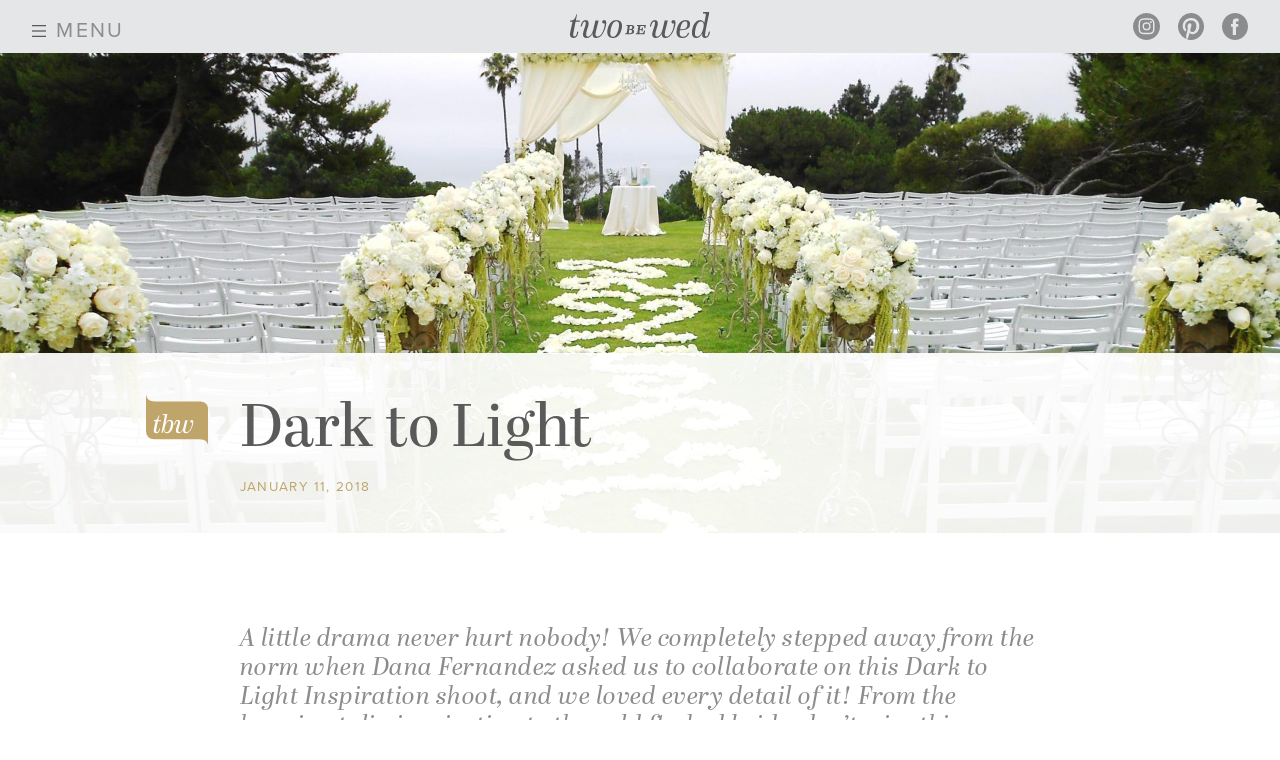

--- FILE ---
content_type: text/html; charset=UTF-8
request_url: https://twobewed.com/blog/dark-to-light
body_size: 3350
content:
<!DOCTYPE html>
<html lang="en" class="wedding-info-on">
<head>
  <title>
      Dark to Light • Two Be Wed • Houston Luxury Wedding Planning & Event Design
    </title>

  <meta content='text/html; charset=UTF-8' http-equiv='Content-Type'>
<meta content='width=device-width,initial-scale = 1.0' name='viewport'>
<meta content='Cast Iron Design' name='author'>
<meta content='A little drama never hurt nobody! We completely stepped away from the norm when Dana Fernandez asked us to collaborate on this Dark to Light Inspiration shoot, and we loved every detail of it! From the hanging tulip inspiration to the gold flecked bride, don't miss this drama packed feature on MOD Wedding!' name='description'>
<!--[if IE 8 ]>
<meta http-equiv="X-UA-Compatible" content="IE=8" />
<![endif]-->
<!--[if gt IE 8]>
<meta http-equiv="X-UA-Compatible" content="IE=edge,chrome=1"/>
<![endif]-->

  <meta content='Two Be Wed' name='apple-mobile-web-app-title'>
<link href='/assets/img/apple-touch-icon_196x196.png' rel='apple-touch-icon' sizes='196x196'>

  <meta content='Two Be Wed' property='og:site_name'>
<meta content='https://twobewed.com/blog/dark-to-light' property='og:url'>
<meta content='Dark to Light • Two Be Wed • Houston Luxury Wedding Planning & Event Design' property='og:title'>
<meta content='https://twobewed.com/assets/img/covers/los_verdes_golf_course_wedding.jpg' property='og:image'>
<meta content='A little drama never hurt nobody! We completely stepped away from the norm when Dana Fernandez asked us to collaborate on this Dark to Light Inspiration shoot, and we loved every detail of it! From the hanging tulip inspiration to the gold flecked bride, don't miss this drama packed feature on MOD Wedding!' property='og:description'>

    
  <meta name="google-site-verification" content="lSdlzooWavCcjmIE9OzviQaNc0OWSP-Er4Az4rBC9XM" />
  <link href='https://use.typekit.net/pkc5fcu.css' rel='stylesheet'>
  <link href='/assets/img/favicon.ico' rel='shortcut icon'>
  <link href="/site/themes/tbw-theme/css/theme.css?v=2023" rel='stylesheet' type='text/css'>
  <script src="/site/themes/tbw-theme/js/site.js?v=2023"></script>

  
</head>
<body class="blog-index-child post production ">

<script>
window.fadeIn = function(obj) {
  $(obj).removeClass("loading");
}
</script>

<div id='svgfile' style='display:none;'>
  <script>
    $('#svgfile').load('/assets/img/site-icons.svg');
  </script>
</div>


<div id='wrapper'>
    <header class='top'>
    <div class='header-bar'>
  <div class='grid-wrap'>
    <div class='row'>
      <div class='nav-btn-wrap sm-1-6 md-2-6 lg-2-12'>
        <a class='iblock toggle-on' data-toggle='main-nav-on' href='#nav-on'>
          <svg aria-labelledby='title' class='ico nav-hamburger' role='img' title='Open Nav'>
            <use xlink:href='#nav-main'></use>
          </svg>
          <span class='lg-only-in'>Menu</span>
        </a>
        <a class='iblock toggle-off' data-toggle='main-nav-on' href='#nav-on'>
          <svg aria-labelledby='title' class='ico nav-x' role='img' title='Close Nav'>
            <use xlink:href='#nav-close'></use>
          </svg>
          <span class='lg-only-in'>Close</span>
        </a>
      </div>
      <div class='d-wed-nav lg-only wed-gal lg-1-12'>
                <a class='iblock wed-gal-link' data-url='/portfolio' href='/portfolio'>
          <svg aria-labelledby='title' class='ico d-wed-gal' role='img' title='Gallery'>
            <use xlink:href='#nav-gallery'></use>
          </svg>
        </a>
        
      </div>
      <div class='d-wed-nav lg-only prev-wed lg-1-12'>
                <a class='iblock project-nav-link prev' href='/featured-work/aidens-1st-birthday'>
          <svg aria-labelledby='title' class='ico prev-project-arrow' role='img' title='Previous Project'>
            <use xlink:href='#nav-prev-project'></use>
          </svg>
        </a>
        
      </div>
      <div class='project-nav-bar lg-4-12 lg-only'>
        <h2>
          <em>
            <span class='current'>Dark to Light</span>
                        <span class='prev'>Prev:&nbsp;ONE big Circus</span>
            
                        <span class='next'>Next:&nbsp;WEDesign Workshops</span>
            
          </em>
        </h2>
      </div>
      <div class='d-wed-nav lg-only next-wed lg-1-12'>
                <a class='iblock project-nav-link next' href='/featured-work/wedesign-workshops'>
          <svg aria-labelledby='title' class='ico next-project-arrow' role='img' title='Next Project'>
            <use xlink:href='#nav-next-project'></use>
          </svg>
        </a>
        
      </div>
      <div class='logo-wrap sm-2-6 md-2-6 lg-2-12'>
        <a class='iblock' href='/'>
          <svg aria-labelledby='title' class='ico wordmark md-up' role='img' title='Two Be Wed'>
            <use xlink:href='#wordmark'></use>
          </svg>
          <svg aria-labelledby='title' class='ico monogram sm-only' role='img' title='TBW'>
            <use xlink:href='#monogram'></use>
          </svg>
        </a>
      </div>
      <div class='social-wrap sm-3-6 md-2-6 lg-3-12'>
                <a class='iblock no-ajax instagram' href='https://www.instagram.com/twobewed/' target='_blank'>
          <svg aria-labelledby='title' class='ico social' role='img' title='instagram Account'>
            <use xlink:href='#social-instagram'></use>
          </svg>
        </a>
                <a class='iblock no-ajax pinterest' href='https://www.pinterest.com/twobewed/' target='_blank'>
          <svg aria-labelledby='title' class='ico social' role='img' title='pinterest Account'>
            <use xlink:href='#social-pinterest'></use>
          </svg>
        </a>
                <a class='iblock no-ajax facebook' href='https://www.facebook.com/twobewed/' target='_blank'>
          <svg aria-labelledby='title' class='ico social' role='img' title='facebook Account'>
            <use xlink:href='#social-facebook'></use>
          </svg>
        </a>
        
      </div>
      <div class='m-wed-nav md-down wed-gal sm-1-6 md-1-6'>
                <a class='iblock project-nav-link prev' data-url='/portfolio' href='/portfolio'>
          <svg aria-labelledby='title' class='ico prev-project-arrow slide-m' role='img' title='Gallery'>
            <use xlink:href='#slide-m-gallery'></use>
          </svg>
        </a>
        
      </div>
      <div class='m-wed-nav md-down prev-wed sm-1-6 md-1-6'>
                <a class='iblock project-nav-link prev' href='/featured-work/aidens-1st-birthday'>
          <svg aria-labelledby='title' class='ico prev-project-arrow slide-m' role='img' title='Previous Project'>
            <use xlink:href='#slide-m-prev-project'></use>
          </svg>
        </a>
        
      </div>
      <div class='m-wed-nav md-down next-wed sm-1-6 md-1-6'>
                <a class='iblock project-nav-link next' href='/featured-work/wedesign-workshops'>
          <svg aria-labelledby='title' class='ico next-project-arrow slide-m' role='img' title='Next Project'>
            <use xlink:href='#slide-m-next-project'></use>
          </svg>
        </a>
        
      </div>
      <div class='m-wed-nav md-down wed-info sm-1-6 md-1-6'>
        <a class='iblock toggle-on' data-toggle='wedding-info-on' href='#show-info'>
          <svg aria-labelledby='title' class='ico slide-show-info slide-m' role='img' title='Show Project Info'>
            <use xlink:href='#slide-m-info'></use>
          </svg>
        </a>
      </div>
    </div>
  </div>
</div>

  </header>
  <nav class='main-menu'>
    <div class='nav-inner'>
  <div class='grid-wrap'>
    <div class='nav-contents row'>
      <div class='primary-wrap sm-6-6 md-3-6 lg-6-12'>
        <h2 class='md-up'>Navigation</h2>
        <div class='lg-grid-inset'>
          <div class='primary-links row'>
                                                
<div class="nav-link lg-3-6 about">

<a href='/about'>About</a>
</div>

            
                                                            
<div class="nav-link lg-3-6 portfolio-categories">

<a href='/portfolio/categories'>Portfolio</a>
</div>

            
                                                            
<div class="nav-link lg-3-6 services">

<a href='/services'>Services</a>
</div>

            
                                                            
<div class="nav-link lg-3-6 press-and-praise">

<a href='/press-and-praise'>Press & Praise</a>
</div>

            
                                                            
<div class="nav-link lg-3-6 planners">

<a href='/planners'>Planners</a>
</div>

            
                                                            
<div class="nav-link lg-3-6 wedesign">

<a href='/wedesign'>WEDesign</a>
</div>

            
                                                            
<div class="nav-link lg-3-6 more">

<a href='/more'>TBWCreatives</a>
</div>

            
                        
          </div>
        </div>
      </div>
      <div class='secondary-wrap sm-6-6 md-3-6 lg-5-12 lg-left-1'>
        <h2>Contact</h2>
        <div class='secondary-links'>
                              
<div class="nav-link wedding-inquiry">

<a href='/wedding-inquiry'>Wedding Inquiry</a>
</div>

          
                              
<div class="nav-link event-inquiry">

<a href='/event-inquiry'>Event Inquiry</a>
</div>

          
                              
<div class="nav-link say-hello">

<a href='/say-hello'>Say Hello</a>
</div>

          
          
        </div>
      </div>
    </div>
  </div>
</div>

  </nav>
    <div id='main-content'>
    <div class='cover-image-wrap post'>
    <picture class='img ratio r-16-6'>
  <!--[if IE 9]><video style="display: none;"><![endif]-->
  <source media='(min-width: 1441px)' srcset='/assets/transformed/asset/MzcxODI0Y2EtZjc5ZS00YzY3LWI0MjctZjZlODk3YWRlM2MxL2NvdmVycy9sb3NfdmVyZGVzX2dvbGZfY291cnNlX3dlZGRpbmcuanBn?w=2560&h=960&q=75&fit=crop&s=f1b151d6c41cc105dbc1567c25a1d4c9'>
  <source media='(min-width: 961px)' srcset='/assets/transformed/asset/MzcxODI0Y2EtZjc5ZS00YzY3LWI0MjctZjZlODk3YWRlM2MxL2NvdmVycy9sb3NfdmVyZGVzX2dvbGZfY291cnNlX3dlZGRpbmcuanBn?w=1920&h=720&q=75&fit=crop&s=dcb1a40cb5d32e14e597ffb8df07123f'>
  <source media='(min-width: 680px)' srcset='/assets/transformed/asset/MzcxODI0Y2EtZjc5ZS00YzY3LWI0MjctZjZlODk3YWRlM2MxL2NvdmVycy9sb3NfdmVyZGVzX2dvbGZfY291cnNlX3dlZGRpbmcuanBn?w=1360&h=510&q=80&fit=crop&s=bd3e2c83d92bdc5f4e4d9a1d1d892e43'>
  <source srcset='/assets/transformed/asset/MzcxODI0Y2EtZjc5ZS00YzY3LWI0MjctZjZlODk3YWRlM2MxL2NvdmVycy9sb3NfdmVyZGVzX2dvbGZfY291cnNlX3dlZGRpbmcuanBn?w=960&h=360&q=80&fit=crop&s=71a0ffa5aa61ebdfeebc11fc2f02c936'>
  <!--[if IE 9]></video><![endif]-->
  <img alt='' srcset='/assets/transformed/asset/MzcxODI0Y2EtZjc5ZS00YzY3LWI0MjctZjZlODk3YWRlM2MxL2NvdmVycy9sb3NfdmVyZGVzX2dvbGZfY291cnNlX3dlZGRpbmcuanBn?w=960&h=360&q=80&fit=crop&s=71a0ffa5aa61ebdfeebc11fc2f02c936'>
</picture>

  
  <header class='post'>
    <div class='grid-wrap'>
      <div class='row'>
        <div class='logo-wrap lg-only lg-2-12'>
          <img src='/assets/img/logos/logo-monogram-gold.svg'>
        </div>
        <div class='title smd-6-6 lg-10-12'>
          <h1 class='page-title'>
            <a href='/blog/dark-to-light'>Dark to&nbsp;Light</a>
          </h1>
        </div>
      </div>
      <div class='row'>
        <div class='date smd-6-6 lg-10-12'>
          <h3>January 11, 2018</h3>
        </div>
      </div>
    </div>
  </header>
</div>
<main class='post'>
  <div class='grid-wrap'>
    <div class='row'>
      <section class='summary sm-6-6 md-4-6 md-left-1 lg-8-12'>
        <div class='bodytxt'>
          <em>A little drama never hurt nobody! We completely stepped away from the norm when Dana Fernandez asked us to collaborate on this Dark to Light Inspiration shoot, and we loved every detail of it! From the hanging tulip inspiration to the gold flecked bride, don&#8217;t miss this drama packed feature on MOD&nbsp;Wedding!</em>
        </div>
      </section>
      <div class='post-summary-divider smd-2-6 lg-2-12'>
        <div class='divider'></div>
      </div>
    </div>
  </div>
  <div class='post-content body-content'>
      </div>
    <div class='post-prev-next'>
    <div class='grid-wrap'>
      <div class='row'>
        <div class='divider-wrap smd-6-6 lg-8-12'>
          <div class='divider'></div>
        </div>
      </div>
      <div class='row'>
        <div class='prev smd-3-6 lg-4-12'>
                              <h3>Prev</h3>
                    <h2>
            <a href='/blog/gingham-garden-glam'>Gingham Garden Glam</a>
          </h2>
          
                    
        </div>
        <div class='next smd-3-6 lg-4-12'>
                              &nbsp;
                    
        </div>
      </div>
    </div>
  </div>
</main>

    <div id="page-data"
      style="display:none"
      data-current-page="blog-dark-to-light"
            data-body-classes="blog-index-child post production "
      data-current-page-parent="blog"
            >
    </div>
  </div>
    <footer class='bottom'>
    <div class='grid-wrap'>
  <div class='row'>
    <div class='logo-wrap sm-4-6 sm-left-1 md-2-6 lg-4-12'>
      <a href='/'>
        <img alt='Two Be Wed' class='logo-main' src='/assets/img/logos/logo-main.svg'>
      </a>
    </div>
    <div class='info-wrap sm-4-6 sm-left-1 md-2-6 lg-4-12 lg-left-1'>
      <h2 class='md-up'>Our Studio</h2>
            <h3>713.572.3030 and 832.689.8485</h3>
                        <h3>7122 Old Katy Road (Available by Appointment Only)</h3>
            <h3>Houston, TX 77024</h3>
      
          </div>
    <div class='nav-wrap sm-4-6 sm-left-1 md-2-6 lg-3-12'>
      <h2>Contact</h2>
                  <h3>
        <a class='underline' href='/wedding-inquiry'>Wedding Inquiry</a>
      </h3>
      
                  <h3>
        <a class='underline' href='/event-inquiry'>Event Inquiry</a>
      </h3>
      
                  <h3>
        <a class='underline' href='/say-hello'>Say Hello</a>
      </h3>
      
      
    </div>
  </div>
</div>

  </footer>
    <script>
(function(i,s,o,g,r,a,m){i['GoogleAnalyticsObject']=r;i[r]=i[r]||function(){
(i[r].q=i[r].q||[]).push(arguments)},i[r].l=1*new Date();a=s.createElement(o),
m=s.getElementsByTagName(o)[0];a.async=1;a.src=g;m.parentNode.insertBefore(a,m)
})(window,document,'script','https://www.google-analytics.com/analytics.js','ga');

ga('create', 'UA-101010680-1', 'auto');
ga('send', 'pageview');

</script>
    </div>

</body>
</html>


--- FILE ---
content_type: text/css
request_url: https://twobewed.com/site/themes/tbw-theme/css/theme.css?v=2023
body_size: 12776
content:
@charset "UTF-8";
/*! ===============================================
//  Site: Two Be Wed
//  Theme: TBW Theme 2017
//  Theme Creator: Cast Iron Design
//  Theme URL: http://castirondesign.com/
//  Theme copyright: Cast Iron Design Company LLC
//  Built on: http://statamic.com/
//  ============================================*/
/* ===============================================
/* SASS
/* ============================================ */
/* ===============================================
/* GRID
/* ============================================ */
/* ===============================================
/* LAYOUT
/* ============================================ */
/* ===============================================
/* ANIMATION
/* ============================================ */
/* ===============================================
/* DEFAULTS (BODY SIZE)
/* ============================================ */
/* ===============================================
/* IN ORDER
/* ============================================ */
/* ===============================================
/* MOBILE ONLY
/* ============================================ */
/* ===============================================
/* RESET
/* ============================================ */
html, body, div, span, applet, object, iframe,
h1, h2, h3, h4, h5, h6, p, blockquote, pre,
a, abbr, acronym, address, b, big, cite, code,
del, dfn, em, font, i, ins, kbd, q, s, samp,
small, strike, strong, sub, sup, tt, var,
dl, dt, dd, ol, ul, li,
fieldset, form, label, legend,
table, caption, tbody, tfoot, thead, tr, th, td {
  border: 0;
  background: transparent;
  font-family: inherit;
  font-size: 100%;
  font-style: inherit;
  font-weight: inherit;
  margin: 0;
  outline: 0;
  padding: 0;
  vertical-align: baseline;
}

html {
  font-size: 62.5%;
  -webkit-text-size-adjust: 100%;
  -ms-text-size-adjust: 100%;
  -ms-font-feature-settings: "kern" 1, "liga" 1;
  -o-font-feature-settings: "kern" 1, "liga" 1;
  font-feature-settings: "kern" 1, "liga" 1;
  -webkit-tap-highlight-color: rgba(0, 0, 0, 0);
  -webkit-font-smoothing: antialiased;
  -moz-osx-font-smoothing: grayscale;
}
html.no-touchevents {
  overflow-y: scroll;
}

div, h1, h2, h3, h4, h5, h6, p, ul, ol, li {
  box-sizing: border-box;
}

article, aside, details, figcaption, figure,
footer, header, hgroup, main, nav, section, picture {
  display: block;
  box-sizing: border-box;
}

ol, ul {
  list-style: none;
}

a {
  color: inherit;
  text-decoration: none;
}
a.iblock {
  display: inline-block;
}
a.block {
  display: block;
}

a, button, .button, .toggle,
input, label, select {
  touch-action: manipulation;
}

a:focus, a:hover, a:active {
  outline: 0;
}

a img {
  border: 0;
  box-shadow: #000 0em 0em 0em;
}

img {
  vertical-align: top;
  max-width: 100%;
  border: 0;
  -ms-interpolation-mode: bicubic;
}

img[src*=svg] {
  width: 100%;
}

use {
  pointer-events: none;
}

figure {
  position: relative;
}

figure img, figure object,
figure embed, figure video {
  max-width: 100%;
  display: block;
}

embed,
iframe,
object {
  max-width: 100%;
}

.img, .circle {
  -webkit-background-clip: padding-box;
  -moz-background-clip: padding;
  background-clip: padding-box;
}

.clear:after, .row:after {
  content: "";
  display: block;
  clear: both;
}

.devtest {
  display: none;
}

input, textarea, button, select {
  width: 100%;
  font: inherit;
  letter-spacing: inherit;
  color: inherit;
  opacity: 1;
  background-color: transparent;
  padding: 0;
  margin: 0;
  border: 0;
  border-radius: 0;
  text-align: left;
  text-decoration: none;
  text-indent: 0;
  -ms-font-feature-settings: "kern" 1, "liga" 1;
  -o-font-feature-settings: "kern" 1, "liga" 1;
  font-feature-settings: "kern" 1, "liga" 1;
  -webkit-font-smoothing: antialiased;
  -moz-osx-font-smoothing: grayscale;
}

input[type=text], input[type=email],
input[type=password], input[type=search],
input[type=number], input[type=tel],
select, textarea {
  box-sizing: border-box;
}

textarea {
  min-width: 100%;
  max-width: 100%;
  vertical-align: top;
  overflow: auto;
}

input:not([type=radio]):not([type=checkbox]),
textarea, button, select {
  -webkit-appearance: none;
}

input[type=search]::-webkit-search-decoration {
  -webkit-appearance: none;
}

select {
  -moz-appearance: none;
  text-indent: 0.01px;
  text-overflow: "";
}

select:-moz-focusring {
  color: transparent;
  text-shadow: 0 0 0 #3a3936;
}

input:focus, textarea:focus,
button:focus, select:focus {
  outline: 0;
}

input::-moz-focus-inner,
button::-moz-focus-inner,
select::-moz-focus-inner {
  padding: 0;
}

input[type=radio], input[type=checkbox],
input[type=submit], button, label, select {
  cursor: pointer;
}

input[placeholder]::-webkit-input-placeholder,
textarea[placeholder]::-webkit-input-placeholder {
  color: inherit;
  opacity: 1;
}

input[placeholder]:-moz-placeholder,
textarea[placeholder]:-moz-placeholder {
  color: inherit;
  opacity: 1;
}

input[placeholder]::-moz-placeholder,
textarea[placeholder]::-moz-placeholder {
  color: inherit;
  opacity: 1;
}

input[placeholder]::input-placeholder,
textarea[placeholder]::input-placeholder {
  color: inherit;
  opacity: 1;
}

input[placeholder]::-moz-placeholder, textarea[placeholder]::-moz-placeholder {
  color: inherit;
  opacity: 1;
}

input[placeholder]::placeholder,
textarea[placeholder]::placeholder {
  color: inherit;
  opacity: 1;
}

form .bot {
  position: absolute;
  left: -9999em;
}

/* ===============================================
/* GLOBAL
/* ============================================ */
/* ===============================================
/* DEFAULTS
/* ============================================ */
body, html {
  color: #5A5A5A;
  background: #FFF;
}

::-moz-selection {
  background: #DFD2B4;
}

::selection {
  background: #DFD2B4;
}

::-moz-selection {
  background: #DFD2B4;
}

/* ===============================================
/* FOREGROUND
/* ============================================ */
section.image .caption a,
.body-content .center-list h3,
nav.cat .active,
.wedding-thumb h2,
.video-thumb-info h3,
.overlay.wedding-info .where,
.overlay.wedding-info .title,
button.submit,
label.field,
.select-arrow,
article.post-thumb .read-more,
header.post h3,
.bodytxt a,
main.staff .natalie h2,
main.staff .planners h1,
footer.bottom .nav-wrap h3,
main.about .ico,
.quote-credit,
.bodytxt h3,
.bodytxt li:before,
nav.main-menu h2 {
  color: #BFA56A;
}

.project-nav-bar,
.wedding-thumb h1,
h2.form-title,
main.staff .natalie h1,
footer.bottom h2,
.about-checklist h2,
main.about .intro-wrap h1,
main.about .intro-wrap .bottom h2,
section.big-link .pre,
section.big-link a,
.bodytxt h2 {
  color: #2C2D2E;
}

.d-wed-nav,
nav.cat,
.overlay.wedding-info .credit,
.overlay.wedding-info .date,
main.splash .quick-links .sep,
.post-prev-next h2,
.paginate a,
article.post-thumb .date,
.post-meta h3,
main.post .summary,
section.page-intro .bodytxt,
.bodytxt h4,
.about-checklist .txt,
main.about .intro-wrap h3,
main.about .intro-wrap .top h2,
section.big-link .post,
section.introtxt:not(.style-normal) .bodytxt,
header.top .social,
.nav-btn-wrap span {
  color: #8B8C8D;
}

.post-prev-next h3,
.paginate .sep,
.paginate h4 {
  color: #C2C3C4;
}

.cover-image-wrap.about .ico {
  color: #FFF;
}

nav .current {
  opacity: 0.5;
}

/* ===============================================
/* FOREGROUND HOVER/ACTIVE
/* ============================================ */
.no-touchevents a.underline:hover {
  opacity: 0.5;
}
.no-touchevents .open-close-wrap a:hover,
.no-touchevents .overlay.wedding-info a:hover,
.no-touchevents nav.cat a:hover,
.no-touchevents article.press a:hover,
.no-touchevents .post-prev-next a:hover,
.no-touchevents .paginate a:hover,
.no-touchevents .blog-feed a:hover,
.no-touchevents .splash-contents a:hover,
.no-touchevents nav.main-menu a:hover,
.no-touchevents header.top a:hover,
.no-touchevents footer.bottom a:hover,
.no-touchevents .bodytxt a:hover {
  opacity: 0.5;
}

.touchevents a.underline:active {
  opacity: 0.5;
}
.touchevents .open-close-wrap a:active,
.touchevents .overlay.wedding-info a:active,
.touchevents nav.cat a:active,
.touchevents article.press a:active,
.touchevents .post-prev-next a:active,
.touchevents .paginate a:active,
.touchevents .blog-feed a:active,
.touchevents .splash-contents a:active,
.touchevents nav.main-menu a:active,
.touchevents header.top a:active,
.touchevents footer.bottom a:active,
.touchevents .bodytxt a:active {
  opacity: 0.5;
}

/* ===============================================
/* BACKGROUND
/* ============================================ */
.divider {
  background: #C2C3C4;
}

header.top {
  background: #E5E6E8;
}

.slide-wrap .slide {
  background: #C2C3C4;
}

/* ===============================================
/* BACKGROUND HOVER/ACTIVE
/* ============================================ */
.open-close-wrap a,
.overlay.wedding-info a,
article.wedding-thumb .image,
nav.cat a,
article.press a,
.post-prev-next a,
.paginate a,
.blog-feed a,
.splash-contents a,
footer.bottom a,
nav.main-menu a,
header.top a,
a.underline,
a > img, a > .img {
  transition: opacity 0.2s ease-in-out;
  -webkit-backface-visibility: hidden;
}

.bodytxt a {
  transition: opacity 0.2s ease-in-out;
  -webkit-backface-visibility: hidden;
}

header.top {
  transition: background-color 0.5s ease-in-out;
  -webkit-backface-visibility: hidden;
}

picture.img img {
  transition: opacity 0.35s ease-in-out;
  -webkit-backface-visibility: hidden;
}

/* ===============================================
/* OVERLAYS
/* ============================================ */
nav.main-menu,
.overlay {
  transition: transform 0s linear 0.3s, visibility 0s linear 0.3s, opacity 0.35s ease-in-out;
  -webkit-backface-visibility: hidden;
}

.main-nav-on nav.main-menu,
.wedding-info-on .overlay {
  transition: transform 0s linear, visibility 0s linear, opacity 0.35s ease-in-out;
  -webkit-backface-visibility: hidden;
}

/* ===============================================
/* GALLERY / WEDDING
/* ============================================ */
#tag-box {
  transition: opacity 0.35s ease-in-out;
  -webkit-backface-visibility: hidden;
}

#tag-content {
  transition: height 0.5s cubic-bezier(0.45, 0, 0.12, 1);
  -webkit-backface-visibility: hidden;
}

.thumb-info h2,
.thumb-info h1,
.thumb-info {
  transition: all 0.2s ease-in-out;
  -webkit-backface-visibility: hidden;
}

/* ===============================================
/* SLIDER
/* ============================================ */
.slide {
  transition: opacity 0.5s ease-in-out;
  -webkit-backface-visibility: hidden;
}

.slide-nav:hover .slide-arrow {
  animation: tempArrows 2.25s cubic-bezier(0.45, 0, 0.12, 1);
}
@keyframes tempArrows {
  0% {
    opacity: 0;
  }
  30% {
    opacity: 1;
  }
  70% {
    opacity: 1;
  }
  100% {
    opacity: 0;
  }
}
.project-nav-bar h2 span {
  transition: opacity 0.4s ease-in-out;
  -webkit-backface-visibility: hidden;
}

/* ===============================================
/* PAGES MISC
/* ============================================ */
button.submit {
  transition: all 0.2s ease-in-out;
  -webkit-backface-visibility: hidden;
}

/* ===============================================
/* LOADING
/* ============================================ */
#page-loading {
  transition: opacity 0.15s ease-in-out, visibility 0s linear 0.15s, max-height 0s linear 0.15s;
  -webkit-backface-visibility: hidden;
}
#page-loading.show {
  transition: opacity 0.15s ease-in-out 0.85s, visibility 0s, max-height 0s;
  -webkit-backface-visibility: hidden;
}

/* ===============================================
/* ACTIVE OVERRIDES
/* ============================================ */
.touchevents .foo {
  transition: none;
  -webkit-backface-visibility: hidden;
}

/* ===============================================
/* SMALL (Mobile First)
/* ============================================ */
/* ===============================================
/* DEFAULTS (BODY SIZE)
/* ============================================ */
body {
  font-size: 1.9em;
  line-height: 1.325;
  font-family: "proxima-nova-condensed", "Helvetica Neue", Arial, sans-serif;
  letter-spacing: 0.012em;
}

em {
  font-style: italic;
  font-weight: normal;
}

/* ===============================================
/* LARGE TO SMALL
/* ============================================ */
main.about .intro-wrap h1,
section.big-link a,
header.page-section.big h1,
h1.page-title, nav.main-menu a {
  font-family: "abril-display", Georgia, Times, "Times New Roman", serif;
  font-size: 2.1052631579em;
  line-height: 1.175;
  letter-spacing: normal;
}

.body-content .center-list h1,
.overlay.wedding-info .title,
main.splash .quick-links,
button.submit .txt,
h2.form-title,
article.post-thumb h1,
main.staff .natalie h1,
footer.bottom h2,
main.about .intro-wrap h3,
section.introtxt .bodytxt,
header.page-section.small h1,
.bodytxt h2 {
  font-family: "abril-display", Georgia, Times, "Times New Roman", serif;
  font-size: 1.2105263158em;
  line-height: 1.225;
  letter-spacing: normal;
}

.project-nav-bar h2,
.wedding-thumb h1,
main.post .summary .bodytxt,
section.page-intro .bodytxt,
.about-checklist .txt {
  font-family: "abril-display", Georgia, Times, "Times New Roman", serif;
  font-size: 1em;
  line-height: 1.175;
  letter-spacing: normal;
}

header.page-section.subtitle h1,
.body-content .center-list h3,
nav.cat .list,
.paginate a,
main.staff .planners h1,
footer.bottom .nav-wrap h3,
.about-checklist h2,
main.about .intro-wrap h2,
.bodytxt h3,
.nav-btn-wrap span,
nav.main-menu h2 {
  font-family: "proxima-nova", "Helvetica Neue", Arial, sans-serif;
  font-size: 0.9473684211em;
  line-height: 1.15;
  text-transform: uppercase;
  letter-spacing: 0.1em;
}

article.planner h4,
nav.cat h4,
.wedding-thumb h2,
.video-thumb-info h3,
.overlay.wedding-info .date,
.overlay.wedding-info h3,
label.field,
.post-prev-next h3,
.paginate h4,
article.post-thumb h3,
.post-meta h3,
header.post h3,
.bodytxt h4,
main.staff .natalie h2,
section.big-link h3,
.quote-credit, .post-prev-next h2,
footer.bottom .info-wrap h3 {
  font-family: "proxima-nova", "Helvetica Neue", Arial, sans-serif;
  font-size: 0.6842105263em;
  line-height: 1.15;
  text-transform: uppercase;
  letter-spacing: 0.1em;
}

html, body {
  height: 100%;
}

body {
  min-width: 272px;
}

.loading.no-touchevents body {
  overflow: hidden;
}

#wrapper {
  min-height: 100%;
  overflow: hidden;
}

.js.no-touchevents #wrapper {
  opacity: 0;
}
.js.no-touchevents.page-visible #wrapper {
  opacity: 1;
}

/* ===============================================
/* GRID
/* ============================================ */
.grid-wrap, .sm-grid-wrap, .smd-grid-wrap {
  padding: 0 3.6231884058%;
}

.sm-grid-inset {
  margin-left: -0.5263157895em;
  margin-right: -0.5263157895em;
}
.sm-grid-inset:after {
  content: "";
  display: block;
  clear: both;
}

.sm-1-6, .sm-2-6, .sm-3-6, .sm-4-6, .sm-5-6, .sm-6-6 {
  padding-left: 0.5263157895em;
  padding-right: 0.5263157895em;
  float: left;
}
.sm-1-6.fillbox, .sm-2-6.fillbox, .sm-3-6.fillbox, .sm-4-6.fillbox, .sm-5-6.fillbox, .sm-6-6.fillbox {
  padding-left: 1.0526315789em;
  padding-right: 1.0526315789em;
}

.fullcol {
  padding-left: 0.5263157895em;
  padding-right: 0.5263157895em;
}

.sm-1-6 {
  width: 16.6666666667%;
}

.sm-2-6 {
  width: 33.3333333333%;
}

.sm-3-6 {
  width: 50%;
}

.sm-4-6 {
  width: 66.6666666667%;
}

.sm-5-6 {
  width: 83.3333333333%;
}

.sm-6-6 {
  width: 100%;
}

.sm-row:after {
  content: "";
  display: block;
  clear: both;
}

.smd-grid-inset {
  margin-left: -0.5263157895em;
  margin-right: -0.5263157895em;
}
.smd-grid-inset:after {
  content: "";
  display: block;
  clear: both;
}

.smd-1-6, .smd-2-6, .smd-3-6, .smd-4-6, .smd-5-6, .smd-6-6 {
  padding-left: 0.5263157895em;
  padding-right: 0.5263157895em;
  float: left;
}
.smd-1-6.fillbox, .smd-2-6.fillbox, .smd-3-6.fillbox, .smd-4-6.fillbox, .smd-5-6.fillbox, .smd-6-6.fillbox {
  padding-left: 1.0526315789em;
  padding-right: 1.0526315789em;
}

.fullcol {
  padding-left: 0.5263157895em;
  padding-right: 0.5263157895em;
}

.smd-1-6 {
  width: 16.6666666667%;
}

.smd-2-6 {
  width: 33.3333333333%;
}

.smd-3-6 {
  width: 50%;
}

.smd-4-6 {
  width: 66.6666666667%;
}

.smd-5-6 {
  width: 83.3333333333%;
}

.smd-6-6 {
  width: 100%;
}

.smd-row:after {
  content: "";
  display: block;
  clear: both;
}

.fullcol {
  box-sizing: border-box;
  width: 100%;
}

.md-only, .md-only-in,
.md-up, .md-up-in,
.lg-only, .lg-only-in {
  display: none;
}

.sm-left-1, .smd-left-1 {
  margin-left: 16.6666666667%;
}

/* ===============================================
/* GLOBAL COMPONENTS
/* ============================================ */
.circle, .circle img {
  border-radius: 50%;
}

.no-touchevents .tap-click b {
  position: absolute;
  top: -9999em;
  left: -9999em;
}
.no-touchevents .tap-click:after {
  content: "Click";
}

picture.img img {
  width: 100%;
}

.generatedcontent picture.img img {
  opacity: 0.01;
}
.generatedcontent.picturefill picture.img img {
  opacity: 1;
}
.generatedcontent.picturefill picture.img img.loading {
  opacity: 0.01;
}
.generatedcontent .ratio {
  position: relative;
}
.generatedcontent .ratio.img img {
  position: absolute;
  top: 0;
  left: 0;
  width: 100%;
  height: 100%;
}
.generatedcontent .ratio:after {
  content: "";
  display: block;
  visibility: hidden;
}

.video-wrap {
  position: relative;
  padding-bottom: 56.25%;
}
.video-wrap iframe {
  position: absolute;
  top: 0;
  left: 0;
  width: 100%;
  height: 100%;
}
.video-wrap video {
  width: 100%;
}

.r-16-6:after {
  padding-top: 37.5%;
}

.r-16-9:after {
  padding-top: 56.25%;
}

.r-16-10:after {
  padding-top: 62.5%;
}

.r-square:after {
  padding-top: 100%;
}

#wrapper {
  padding-top: 3.1578947368em;
}

header.top {
  position: fixed;
  top: 0;
  left: 0;
  width: 100%;
  min-width: 272px;
  height: 3.1578947368em;
  overflow: hidden;
  z-index: 999;
}
header.top .nav-btn-wrap {
  margin-top: 1.1315789474em;
}
header.top .nav-btn-wrap .ico {
  width: 1.3157894737em;
  height: 1.1627906977em;
}
header.top .nav-btn-wrap .toggle-off {
  display: none;
}
header.top .logo-wrap {
  margin-top: 0.7105263158em;
}
header.top .logo-wrap .monogram {
  width: 3.3684210526em;
  height: 1.6758313695em;
}
header.top .social-wrap, header.top .m-wed-nav {
  margin-top: 0.7894736842em;
}
header.top .social-wrap .ico, header.top .m-wed-nav .ico {
  width: 1.5789473684em;
  height: 1.5789473684em;
}
header.top .social-wrap {
  text-align: right;
}
header.top .social-wrap a {
  margin-left: 0.6em;
}
header.top .social-wrap a:first-child {
  margin-left: 0;
}

body.main-nav-on header.top .toggle-on {
  display: none;
}
body.main-nav-on header.top .toggle-off {
  display: block;
}

.m-wed-nav {
  text-align: right;
}

.m-wed-nav.wed-gal {
  margin-left: 16.6666666667%;
}

body.wedding.fullscreen header.top .logo-wrap {
  display: none;
}

nav.main-menu {
  position: fixed;
  top: 0;
  left: 0;
  bottom: 0;
  width: 100%;
  min-width: 272px;
  height: 100%;
  background: rgba(90, 90, 90, 0.5);
  transform: translateY(-100%);
  opacity: 0;
  visibility: hidden;
  z-index: 99;
}
nav.main-menu .nav-inner {
  padding-top: 3.1578947368em;
  background: rgba(255, 255, 255, 0.93);
  transform: translateY(-100%);
}
nav.main-menu .nav-contents {
  padding: 1.5em 0;
}
nav.main-menu h2 {
  margin-bottom: 0.8em;
}
nav.main-menu .nav-link {
  margin-bottom: 0.1em;
}
nav.main-menu .nav-link:last-child {
  margin-bottom: 0;
}
nav.main-menu .primary-links {
  margin-bottom: 1.1em;
}

body.main-nav-on nav.main-menu {
  transform: translateY(0);
  opacity: 1;
  visibility: visible;
}
body.main-nav-on nav.main-menu .nav-inner {
  transform: translateY(0);
}

footer.bottom {
  margin-top: 3em;
  padding-top: 3em;
  padding-bottom: 2.5em;
  border-top: 1px solid #C2C3C4;
  text-align: center;
}
footer.bottom h2 {
  margin-bottom: 0.6em;
}
footer.bottom h3 {
  margin-bottom: 0.8em;
}
footer.bottom h3:last-child {
  margin-bottom: 0;
}
footer.bottom .info-wrap {
  margin-bottom: 1.75em;
}
footer.bottom .info-wrap h3 {
  margin-bottom: 0.4em;
}

header.page {
  text-align: center;
  margin: 2.3em 0 2.3em;
}

header.page-section {
  text-align: center;
  margin: 3em 0 2em;
}
header.page-section.subtitle {
  margin-top: 0;
}

section.page-intro {
  text-align: left;
  margin-top: 2em;
}
section.page-intro p {
  margin-bottom: 0;
}

.body-content section.introtxt .marks-1 p {
  position: relative;
}
.body-content section.introtxt .marks-1 p:before {
  content: "“";
  position: absolute;
  left: -0.42em;
  top: auto;
}
.body-content section.introtxt .marks-1 p:after {
  content: "”";
  position: relative;
  left: -0.22em;
}
.body-content section.introtxt.style-normal em {
  font-style: normal;
}
.body-content section.content.single,
.body-content section.content.right {
  margin-bottom: 0.2em;
}
.body-content section.image {
  padding-bottom: 1.0526315789em;
}
.body-content section.image .caption {
  margin-top: 0.6em;
}
.body-content .block-quote {
  margin-bottom: 1.3em;
}
.body-content .block-quote .quote-credit {
  margin-top: 0.65em;
}
.body-content .block-quote .marks-1 {
  position: relative;
}
.body-content .block-quote .marks-1:before {
  content: "“";
  position: absolute;
  left: -0.42em;
  top: auto;
}
.body-content .block-quote .marks-1:after {
  content: "”";
}
.body-content .introtxt, .body-content .image-full {
  margin-top: 1.6em;
  margin-bottom: 0.8em;
}
.body-content section.big-link {
  text-align: center;
  margin-top: 1.2em;
  margin-bottom: 1.6em;
}
.body-content section.big-link .pre {
  margin-bottom: 1.3em;
}
.body-content section.big-link .post {
  margin-top: 1.3em;
}
.body-content section.center-list {
  text-align: center;
  margin-bottom: 2em;
}
.body-content section.center-list h1 {
  text-transform: uppercase;
  letter-spacing: 0.1em;
  margin-bottom: 0.6em;
}
.body-content section.center-list h3 {
  margin-bottom: 0.4em;
}
.body-content section.center-list h3:last-child {
  margin-bottom: 0;
}
.body-content .cb-1 section.link, .body-content .cb-1 .introtxt, .body-content .cb-1 .image-full {
  margin-top: 0;
}
.body-content .cb:last-child section.link, .body-content .cb:last-child .introtxt, .body-content .cb:last-child .image-full {
  margin-bottom: 0;
}

.bodytxt p, .bodytxt ul, .bodytxt ol, .bodytxt blockquote {
  margin-bottom: 0.65em;
}
.bodytxt h2, .bodytxt h3 {
  padding-top: 0.4875em;
  padding-bottom: 0.325em;
}
.bodytxt img {
  margin: 0.325em 0;
  max-width: 100%;
}
.bodytxt .img img {
  width: 100%;
}
.bodytxt ul li:before {
  content: "•";
}
.bodytxt li {
  margin: 0 0 0.325em 1em;
  position: relative;
}
.bodytxt li:before {
  -ms-font-feature-settings: "kern" 1, "liga" 1, "lnum" 1;
  -o-font-feature-settings: "kern" 1, "liga" 1, "lnum" 1;
  font-feature-settings: "kern" 1, "liga" 1, "lnum" 1;
}
.bodytxt li ol, .bodytxt li ul {
  margin: 0.325em 0;
}
.bodytxt li:before {
  position: absolute;
  left: -1em;
}
.bodytxt sup {
  font-size: 0.625em;
  line-height: 0;
  position: relative;
  top: 0.095em;
  vertical-align: super;
}

nav.cat .active,
a.underline {
  text-decoration: underline;
}

.cssgradients nav.cat .active,
.cssgradients a.underline {
  text-decoration: none;
  background-image: linear-gradient(to bottom, #BFA56A 50%, #BFA56A 50%);
  background-repeat: repeat-x;
  background-size: 1px 1px;
  background-position: bottom 0.15em left 0;
}
.cssgradients nav.cat .active {
  background-position: bottom 0.1em left 0;
}

ol {
  counter-reset: olcounter;
}
ol li ol {
  counter-reset: innercounter;
}
ol li ol > li:before {
  content: counter(innercounter, upper-latin);
  counter-increment: innercounter;
}
ol > li:before {
  content: counter(olcounter);
  counter-increment: olcounter;
}

/* ===============================================
/* BUTTONS
/* ============================================ */
/* ===============================================
/* LOADING INDICATORS
/* ============================================ */
#page-loading {
  position: fixed;
  top: 50%;
  left: 0;
  width: 100%;
  text-align: center;
  white-space: nowrap;
  z-index: 9999;
  max-height: 0;
  visibility: hidden;
  opacity: 0;
}
#page-loading .loading-indicator {
  position: relative;
  top: -0.5em;
  line-height: 0;
}

#page-loading.show {
  max-height: none;
  visibility: visible;
  opacity: 1;
}

/* ===============================================
/* TOGGLES
/* ============================================ */
/* ===============================================
/* LABELS / DIVIDERS
/* ============================================ */
.divider {
  height: 1px;
}

form .form-block,
form .input-wrap.left {
  margin-bottom: 1.0526315789em;
}
form h2.form-title {
  border-top: 1px solid #C2C3C4;
  padding-top: 1.5em;
  padding-bottom: 0.25em;
  margin-top: 2em;
}
form .form-block:first-child h2.form-title {
  border: 0;
  padding-top: 0;
  margin-top: 0;
}
form label.field {
  line-height: 0.9;
  display: block;
  margin-bottom: 0.65em;
  cursor: default;
}
form input[type=text], form input[type=email],
form input[type=password], form input[type=search],
form input[type=number], form input[type=tel],
form select, form textarea {
  padding: 0.55em 0.5263157895em 0.4em;
  background: #FFF;
  border: 1px solid #BFA56A;
}
form textarea {
  min-height: 7em;
}
form .select-box {
  position: relative;
}
form .select-box select {
  padding-right: 2em;
  position: relative;
  z-index: 1;
  background: transparent;
}
form .select-box .select-arrow {
  display: block;
  position: absolute;
  top: 0.875em;
  right: 0.675em;
  width: 0.8em;
  height: 0.6933333333em;
}
form .check-block label.field {
  margin-bottom: 1.2em;
}
form .option-wrap {
  position: relative;
  margin-bottom: 0.5em;
}
form .option-wrap label {
  font-style: normal;
  display: inline;
  width: auto;
  padding: 0;
}
form .option-wrap label:before, form .option-wrap label:after {
  position: absolute;
  content: "";
  display: block;
  border: 1px solid #BFA56A;
  width: 1.2em;
  height: 1.2em;
  top: 0.06em;
  left: 0;
}
form .option-wrap label:after {
  background: #BFA56A;
  opacity: 0;
}
form input[type=checkbox] {
  display: inline-block;
  width: auto;
  opacity: 0;
  width: 1.2em;
  height: 1.2em;
  margin-right: 0.4em;
}
form input[type=checkbox]:checked + label:after {
  opacity: 1;
}
form .submit-block {
  margin-top: 1.5em;
  text-align: center;
}
form button.submit {
  width: auto;
  border: 1px solid #BFA56A;
  padding: 0.6em 0.8em 0.4em;
  text-align: center;
}

.no-touchevents button.submit:hover {
  background: #BFA56A;
  color: #FFF;
}

.touchevents button.submit:active {
  background: #BFA56A;
  color: #FFF;
}

html.placeholder label.fallback {
  display: none;
}

input[placeholder]::-webkit-input-placeholder,
textarea[placeholder]::-webkit-input-placeholder {
  opacity: 0.45;
}

input[placeholder]:-moz-placeholder,
textarea[placeholder]:-moz-placeholder {
  opacity: 0.45;
}

input[placeholder]::-moz-placeholder,
textarea[placeholder]::-moz-placeholder {
  opacity: 0.45;
}

input[placeholder]:-ms-input-placeholder,
textarea[placeholder]:-ms-input-placeholder {
  opacity: 0.45;
}

input[placeholder]::input-placeholder,
textarea[placeholder]::input-placeholder {
  opacity: 0.45;
}

input[placeholder]::-moz-placeholder, textarea[placeholder]::-moz-placeholder {
  opacity: 0.45;
}

input[placeholder]::placeholder,
textarea[placeholder]::placeholder {
  opacity: 0.45;
}

input[placeholder]:focus::-webkit-input-placeholder,
textarea[placeholder]:focus::-webkit-input-placeholder {
  opacity: 0.25;
}

input[placeholder]:focus:-moz-placeholder,
textarea[placeholder]:focus:-moz-placeholder {
  opacity: 0.25;
}

input[placeholder]:focus::-moz-placeholder,
textarea[placeholder]:focus::-moz-placeholder {
  opacity: 0.25;
}

input[placeholder]:focus:-ms-input-placeholder,
textarea[placeholder]:focus:-ms-input-placeholder {
  opacity: 0.25;
}

input[placeholder]:focus::input-placeholder,
textarea[placeholder]:focus::input-placeholder {
  opacity: 0.25;
}

input[placeholder]:focus::-moz-placeholder, textarea[placeholder]:focus::-moz-placeholder {
  opacity: 0.25;
}

input[placeholder]:focus::placeholder,
textarea[placeholder]:focus::placeholder {
  opacity: 0.25;
}

input:-webkit-autofill,
input:-webkit-autofill:focus {
  -webkit-box-shadow: 0 0 0px 9999em #FFF inset;
}

/* ===============================================
/* SECTIONS
/* ============================================ */
main.splash video {
  position: fixed;
  top: 50%;
  left: 50%;
  min-width: 100%;
  min-height: 100%;
  width: auto;
  height: auto;
  z-index: 5;
  transform: translate(-50%, -50%);
  background: #BFA56A;
}
main.splash .video-overlay {
  position: fixed;
  top: 50%;
  left: 50%;
  width: 100%;
  z-index: 5;
  transform: translate(-50%, -50%);
}
main.splash .logo-wrap {
  margin-left: 16.6666666667%;
}
main.splash .ribbon-wrap {
  position: relative;
}
main.splash .quick-links {
  position: absolute;
  text-align: center;
  top: 50%;
  left: 50%;
  width: 100%;
  z-index: 5;
  transform: translate(-50%, -50%);
  padding-top: 0.25em;
}
main.splash .quick-links .sep {
  padding: 0 0.3em;
}

.cover-image-wrap.about {
  position: relative;
}
.cover-image-wrap.about .overlay-wrap {
  position: absolute;
  bottom: 0;
  left: 0;
  width: 100%;
  min-width: 272px;
}
.cover-image-wrap.about .logo-wrap {
  margin-left: 66.6666666667%;
}
.cover-image-wrap.about .logo-sm {
  width: 100%;
  opacity: 0.93;
}

main.about .intro-wrap {
  text-align: center;
  margin-top: 3.7em;
  margin-bottom: 1.8em;
}
main.about .intro-wrap .l1 {
  margin-bottom: 1.8em;
}
main.about .intro-wrap .l2 {
  margin-bottom: 0.7em;
}
main.about .intro-wrap .l3 {
  margin-bottom: 2.2em;
}
main.about .intro-wrap .texas {
  margin-bottom: 1em;
}
main.about .intro-wrap .texas .ico {
  width: 2.84em;
  height: 2.7103478261em;
}
main.about .intro-wrap .l4 {
  margin-bottom: 1.4em;
}
main.about .intro-wrap .l5 {
  margin-bottom: 0.5em;
}
main.about .intro-wrap .bottom {
  text-align: left;
}
main.about .about-checklist {
  margin-top: 2.5em;
  margin-bottom: 3em;
}
main.about .about-checklist .heading {
  text-align: center;
  border-top: 1px solid #C2C3C4;
  border-bottom: 1px solid #C2C3C4;
  padding: 0.8em 0 0.7em;
}
main.about .about-checklist .ico {
  width: 0.8em;
  height: 0.7555555556em;
}
main.about .about-checklist .txt {
  margin-left: 0.33em;
}
main.about .about-checklist .line {
  border-bottom: 1px solid #C2C3C4;
  padding: 0.65em 0 0.5em;
}

main.staff .name {
  text-align: center;
}
main.staff .natalie {
  margin-bottom: 4em;
}
main.staff .natalie .img, main.staff .natalie img {
  border-radius: 100%;
}
main.staff .natalie .img {
  width: 80%;
  margin: 0 auto 1.5em;
}
main.staff .natalie h2 {
  margin-top: 0.8em;
}
main.staff .natalie .name {
  margin-bottom: 1.2em;
}
main.staff .planner {
  margin-bottom: 2.5em;
}
main.staff .planner .img, main.staff .planner img {
  border-radius: 100%;
}
main.staff .planner .img {
  width: 60%;
  margin: 0 auto 1.2em;
}
main.staff .planner .name {
  margin-bottom: 1.2em;
}
main.staff .planner .marks-1 p {
  position: relative;
}
main.staff .planner .marks-1 p:before {
  content: "“";
  position: absolute;
  left: -0.42em;
  top: auto;
}
main.staff .planner .marks-1 p:after {
  content: "”";
  position: relative;
  left: -0.22em;
}

main.press article.press {
  margin-bottom: 1em;
}
main.press article.press:nth-child(odd) {
  clear: left;
}
main.press article.press .img-outer {
  position: relative;
  padding-bottom: 100%;
}
main.press article.press .img-outer:after {
  content: "";
  display: block;
  visibility: hidden;
}
main.press article.press .img-wrap {
  position: absolute;
  top: 50%;
  left: 50%;
  transform: translate(-50%, -50%);
}
main.press .press-bottom-content {
  margin-top: 1em;
}

main.blog-index .post-thumb {
  margin-bottom: 1.0526315789em;
}
main.blog-index .post-thumb:last-child {
  margin-bottom: 0;
}
main.blog-index .post-thumb .date {
  margin: 0.8em 0 0.5em;
}
main.blog-index .post-thumb .read-more {
  margin-top: 0.55em;
}
main.blog-index .paginate {
  text-align: center;
  margin-top: 2.5em;
}
main.blog-index .paginate .label {
  margin-bottom: 1em;
}
main.blog-index .paginate .sep {
  margin: 0 0.3em;
}

header.post {
  text-align: center;
  margin: 2.3em 0 3.2em;
}
header.post h3 {
  margin-top: 1em;
}

main.post .post-summary-divider {
  margin: 2.8em 0 2.8em 33.3333333333%;
}

.post-meta {
  margin-top: 2em;
}
.post-meta .credit {
  margin-bottom: 0.6em;
}
.post-meta .credit .label {
  margin-bottom: 0.3em;
}
.post-meta .credit p {
  margin-bottom: 0;
}

.post-prev-next .divider {
  margin: 2em 0 1em;
}
.post-prev-next h3 {
  margin-bottom: 1em;
}
.post-prev-next .next {
  text-align: right;
}

body.fullscreen header.top .social-wrap {
  display: none;
}
body.fullscreen header.top .logo-wrap {
  text-align: right;
  margin-left: 50%;
}
body.fullscreen footer.bottom {
  visibility: hidden;
}

.unslider {
  position: relative;
  overflow: auto;
}
.unslider-wrap {
  position: relative;
}
.unslider-wrap.unslider-carousel > li {
  float: left;
}

body.fullscreen {
  overflow: hidden;
}

main.project, main.project .slide-wrap {
  display: block;
  position: fixed;
  width: 100%;
  height: 100%;
}

main.project .fit-bg {
  position: absolute;
  top: 0;
  left: 0;
  height: 100%;
  overflow: hidden;
  width: 100%;
  display: none;
  opacity: 0;
}
main.project .fit-bg.left {
  z-index: 1;
}
main.project .fit-bg.display {
  display: block;
}
main.project .fit-bg.show {
  opacity: 0.999999;
}
main.project .fit-bg.coming {
  z-index: -2;
}
main.project .fit-bg img {
  position: absolute;
  width: 100.5%;
  top: 50%;
  left: 50%;
  transform: translate(-50%, -50%);
}
main.project .slide-nav {
  position: absolute;
  top: 0;
  bottom: 0;
  left: 0;
  width: 50%;
  cursor: pointer;
}
main.project .slide-nav.slide-next {
  left: auto;
  right: 0;
}
main.project .slide-arrow {
  position: absolute;
  top: 50%;
  transform: translate(0.5263157895em, -50%);
  left: 7.2463768116%;
  opacity: 0;
}
main.project .slide-arrow, main.project .slide-arrow .ico {
  display: block;
  width: 2.058824em;
  height: 2.058824em;
}
main.project .slide-arrow.next {
  transform: translate(-0.5263157895em, -50%);
  left: auto;
  right: 7.2463768116%;
}

@media screen and (orientation: landscape) {
  main.project .fit-bg.left, main.project .fit-bg.right {
    width: 50%;
  }
  main.project .fit-bg.left img, main.project .fit-bg.right img {
    height: auto;
    width: 100.5%;
  }
  main.project .fit-bg.right {
    left: 50%;
  }
}
@media screen and (orientation: landscape) and (max-aspect-ratio: 1536/1024) {
  main.project .fit-bg.left img, main.project .fit-bg.right img {
    height: 100.5%;
    max-width: none;
    width: auto;
    left: 50%;
    transform: translate(-50%, -50%);
  }
}
@media screen and (orientation: landscape) and (max-aspect-ratio: 16/10) {
  main.project .fit-bg img {
    height: 100.5%;
    max-width: none;
    width: auto;
  }
}
@media screen and (orientation: landscape) and (min-aspect-ratio: 16/9) {
  main.project .fit-bg.left img, main.project .fit-bg.right img {
    height: 100.5%;
    max-width: none;
    width: auto;
  }
  main.project .fit-bg.left img {
    left: auto;
    right: -0.5px;
    transform: translate(0, -50%);
  }
  main.project .fit-bg.right {
    left: 50%;
  }
  main.project .fit-bg.right img {
    left: -0.5px;
    transform: translate(0, -50%);
  }
}
@media screen and (orientation: portrait) and (max-aspect-ratio: 768/1024) {
  main.project .fit-bg.left, main.project .fit-bg.right {
    min-width: 100%;
  }
  main.project .fit-bg img {
    height: 100.5%;
    max-width: none;
    width: auto;
  }
}
main.gallery.cats .thumb-info {
  background: rgba(255, 255, 255, 0.92);
  position: absolute;
  bottom: -0.5px;
  width: 100%;
  padding: 1em 0.5em 0.8em;
}

main.gallery nav.cat {
  margin-bottom: 1.2em;
}
main.gallery nav.cat .label {
  margin-bottom: 0.8em;
}
main.gallery nav.cat a {
  display: inline-block;
  margin-bottom: 0.6em;
}
main.gallery #tag-content {
  position: relative;
  overflow: hidden;
}
main.gallery #tag-content.loading #tag-box {
  opacity: 0;
}
main.gallery #tag-content .tag-item {
  display: none;
}
main.gallery #tag-content .tag-item.active {
  display: block;
}
main.gallery .thumb-info {
  background: rgba(255, 255, 255, 0.92);
  position: absolute;
  bottom: -0.5px;
  width: 100%;
  padding: 0.5em 0.5em 0.3em;
}
main.gallery section.work {
  border-left: 1px solid #FFF;
  border-right: 1px solid #FFF;
}
main.gallery section.work article {
  position: relative;
  width: 50%;
  float: left;
  border: 1px solid #FFF;
  text-align: center;
}
main.gallery section.videos article {
  margin-bottom: 1em;
  text-align: center;
}
main.gallery section.videos article .video-thumb-info {
  margin-top: 0.5em;
}
main.gallery .thumb-action-parent {
  display: block;
  position: relative;
}
main.gallery .thumb-action {
  position: absolute;
  z-index: 5;
  top: 50%;
  left: 50%;
  transform: translate(-50%, -50%);
  width: 3em;
  height: 3em;
}

.touchevents .thumb-action-parent:active .thumb-action {
  opacity: 0.5;
}

.no-touchevents .thumb-action-parent:hover .thumb-action {
  opacity: 0.5;
}

.lightbox-wrap {
  position: fixed;
  top: 0;
  left: 0;
  bottom: 0;
  width: 100%;
  visibility: hidden;
  z-index: 9999;
  background: rgba(90, 90, 90, 0.95);
  transform: translateX(-100%);
  opacity: 0;
}
.lightbox-wrap .lb-containter {
  position: absolute;
  top: 50%;
  left: 0;
  width: 100%;
  transform: translateY(-50%);
}
.lightbox-wrap .lightbox-slide {
  text-align: center;
  opacity: 0;
  width: 100%;
  display: none;
}
.lightbox-wrap .lightbox-slide.show {
  display: block;
  opacity: 1;
}

.no-touchevents article.wedding-thumb:hover .image {
  opacity: 0.75;
}
.no-touchevents article.wedding-thumb:hover .thumb-info {
  background: rgba(191, 165, 106, 0.9);
}
.no-touchevents article.wedding-thumb:hover .thumb-info h1, .no-touchevents article.wedding-thumb:hover .thumb-info h2 {
  color: #FFF;
}

.touchevents article.wedding-thumb:active .image {
  opacity: 0.75;
}
.touchevents article.wedding-thumb:active .thumb-info {
  background: rgba(191, 165, 106, 0.9);
}
.touchevents article.wedding-thumb:active .thumb-info h1, .touchevents article.wedding-thumb:active .thumb-info h2 {
  color: #FFF;
}

.lightbox-on {
  cursor: pointer;
}
.lightbox-on .lightbox-wrap {
  visibility: visible;
  opacity: 1;
  transform: translateX(0);
}

.overlay.wedding-info {
  position: fixed;
  left: 0;
  bottom: 0;
  width: 100%;
  min-width: 272px;
  height: 100%;
  background: rgba(90, 90, 90, 0.5);
  z-index: 1099;
  opacity: 0;
  visibility: hidden;
  transform: translateX(-101%);
}
.overlay.wedding-info .container {
  background: #FFF;
}
.overlay.wedding-info .ico {
  width: 1.5789473684em;
  height: 1.5789473684em;
}
.overlay.wedding-info .close-wrap {
  text-align: right;
}
.overlay.wedding-info .swatch-close {
  padding-top: 0.7894736842em;
  padding-bottom: 0.6em;
}
.overlay.wedding-info .swatch-close .swatch {
  margin-right: 0.3em;
}
.overlay.wedding-info .swatch-close .swatch:last-child {
  margin-right: 0;
}
.overlay.wedding-info .name-wrap {
  margin-bottom: 0.3em;
}
.overlay.wedding-info .name-wrap .divider {
  position: relative;
  top: 0.75em;
  z-index: 0;
}
.overlay.wedding-info .name-wrap .title {
  position: relative;
  z-index: 1;
  background: #FFF;
  padding: 0 0.5em 0 0.5px;
}
.overlay.wedding-info .body-content {
  padding-bottom: 1.2em;
}
.overlay.wedding-info .body-content p {
  margin-bottom: 0;
}
.overlay.wedding-info .meta {
  margin-top: 0.8em;
}
.overlay.wedding-info .where {
  margin-bottom: 0.6em;
}
.overlay.wedding-info .where:last-child {
  margin-bottom: 0;
}

body.wedding-info-on .overlay.wedding-info {
  opacity: 1;
  visibility: visible;
  transform: translateX(0);
}

/* ===============================================
/* MEDIA
/* ============================================ */
/* ===============================================
/* SIZES SMALL
/* ============================================ */
body {
  font-size: 1.2483091787em;
}

@media only screen and (min-width: 296px) {
  body {
    font-size: 1.3584541063em;
  }
}
@media only screen and (min-width: 320px) {
  body {
    font-size: 1.4685990338em;
  }
}
@media only screen and (min-width: 340px) {
  body {
    font-size: 1.5603864734em;
  }
}
@media only screen and (min-width: 360px) {
  body {
    font-size: 1.652173913em;
  }
}
@media only screen and (min-width: 375px) {
  body {
    font-size: 1.7210144928em;
  }
}
@media only screen and (min-width: 395px) {
  body {
    font-size: 1.8128019324em;
  }
}
@media only screen and (min-width: 414px) {
  body {
    font-size: 1.9em;
  }
}
@media only screen and (min-width: 432px) {
  body {
    font-size: 1.9826086957em;
  }
}
@media only screen and (min-width: 456px) {
  body {
    font-size: 2.0927536232em;
  }
}
@media only screen and (min-width: 480px) {
  body {
    font-size: 2.2028985507em;
  }
}
@media only screen and (min-width: 500px) {
  body {
    font-size: 2.2946859903em;
  }
}
@media only screen and (min-width: 520px) {
  body {
    font-size: 2.38647343em;
  }
}
@media only screen and (min-width: 540px) {
  body {
    font-size: 2.4782608696em;
  }
}
@media only screen and (min-width: 568px) {
  body {
    font-size: 2.606763285em;
  }
}
@media only screen and (min-width: 600px) {
  body {
    font-size: 2.7536231884em;
  }
}
@media only screen and (min-width: 620px) {
  body {
    font-size: 2.845410628em;
  }
}
@media only screen and (min-width: 640px) {
  body {
    font-size: 2.9371980676em;
  }
}
@media only screen and (min-width: 660px) {
  body {
    font-size: 3.0289855072em;
  }
}
@media only screen and (max-width: 679px) and (orientation: landscape) {
  .grid-wrap, .sm-grid-wrap, .smd-grid-wrap {
    padding: 0 8.75%;
  }
  .sm-grid-inset {
    margin-left: -0.5263157895em;
    margin-right: -0.5263157895em;
  }
  .sm-grid-inset:after {
    content: "";
    display: block;
    clear: both;
  }
  .sm-1-6, .sm-2-6, .sm-3-6, .sm-4-6, .sm-5-6, .sm-6-6 {
    padding-left: 0.5263157895em;
    padding-right: 0.5263157895em;
    float: left;
  }
  .sm-1-6.fillbox, .sm-2-6.fillbox, .sm-3-6.fillbox, .sm-4-6.fillbox, .sm-5-6.fillbox, .sm-6-6.fillbox {
    padding-left: 1.0526315789em;
    padding-right: 1.0526315789em;
  }
  .fullcol {
    padding-left: 0.5263157895em;
    padding-right: 0.5263157895em;
  }
  .smd-grid-inset {
    margin-left: -0.5263157895em;
    margin-right: -0.5263157895em;
  }
  .smd-grid-inset:after {
    content: "";
    display: block;
    clear: both;
  }
  .smd-1-6, .smd-2-6, .smd-3-6, .smd-4-6, .smd-5-6, .smd-6-6 {
    padding-left: 0.5263157895em;
    padding-right: 0.5263157895em;
    float: left;
  }
  .smd-1-6.fillbox, .smd-2-6.fillbox, .smd-3-6.fillbox, .smd-4-6.fillbox, .smd-5-6.fillbox, .smd-6-6.fillbox {
    padding-left: 1.0526315789em;
    padding-right: 1.0526315789em;
  }
  .fullcol {
    padding-left: 0.5263157895em;
    padding-right: 0.5263157895em;
  }
  .body-content section.image {
    padding-bottom: 1.0526315789em;
  }
}
@media only screen and (orientation: landscape) and (min-width: 480px) {
  body {
    font-size: 1.959375em;
  }
}
@media only screen and (orientation: landscape) and (min-width: 510px) {
  body {
    font-size: 2.0818359375em;
  }
}
@media only screen and (orientation: landscape) and (min-width: 540px) {
  body {
    font-size: 2.204296875em;
  }
}
@media only screen and (orientation: landscape) and (min-width: 568px) {
  body {
    font-size: 2.31859375em;
  }
}
@media only screen and (orientation: landscape) and (min-width: 600px) {
  body {
    font-size: 2.44921875em;
  }
}
@media only screen and (orientation: landscape) and (min-width: 620px) {
  body {
    font-size: 2.530859375em;
  }
}
@media only screen and (orientation: landscape) and (min-width: 640px) {
  body {
    font-size: 2.6125em;
  }
}
@media only screen and (orientation: landscape) and (min-width: 667px) {
  body {
    font-size: 2.7227148438em;
  }
}
/* ===============================================
/* SIZES - MED
/* ============================================ */
@media only screen and (min-width: 680px) {
  /* ===============================================
  /* DEFAULTS (BODY SIZE)
  /* ============================================ */
  body {
    font-size: 1.6em;
    line-height: 1.425;
  }
  /* ===============================================
  /* LARGE TO SMALL
  /* ============================================ */
  nav.main-menu a {
    font-size: 2em;
    line-height: 1.175;
  }
  .post-prev-next h2,
  footer.bottom .info-wrap h3 {
    font-family: "proxima-nova", "Helvetica Neue", Arial, sans-serif;
    font-size: 0.9473684211em;
    line-height: 1.15;
    text-transform: uppercase;
    letter-spacing: 0.1em;
  }
  .overlay.wedding-info .description {
    font-size: 1.125em;
    line-height: 1.375;
  }
  /* ===============================================
  /* OVERRIDES
  /* ============================================ */
  /* ===============================================
  /* GRID
  /* ============================================ */
  .sm-grid-wrap {
    padding: 0;
  }
  .grid-wrap, .md-grid-wrap, .smd-grid-wrap {
    padding: 0 1.9117647059%;
  }
  .sm-1-6, .sm-2-6, .sm-3-6, .sm-4-6, .sm-5-6, .sm-6-6, .sm-grid-inset {
    width: auto;
    float: none;
    padding-left: 0;
    padding-right: 0;
    margin-left: 0;
    margin-right: 0;
  }
  .sm-row:before, .sm-row:after {
    content: none;
    display: none;
  }
  .sm-row:after {
    clear: auto;
  }
  .md-grid-inset {
    margin-left: -0.75em;
    margin-right: -0.75em;
  }
  .md-grid-inset:after {
    content: "";
    display: block;
    clear: both;
  }
  .md-1-6, .md-2-6, .md-3-6, .md-4-6, .md-5-6, .md-6-6 {
    padding-left: 0.75em;
    padding-right: 0.75em;
    float: left;
  }
  .md-1-6.fillbox, .md-2-6.fillbox, .md-3-6.fillbox, .md-4-6.fillbox, .md-5-6.fillbox, .md-6-6.fillbox {
    padding-left: 1.5em;
    padding-right: 1.5em;
  }
  .fullcol {
    padding-left: 0.75em;
    padding-right: 0.75em;
  }
  .md-1-6 {
    width: 16.6666666667%;
  }
  .md-2-6 {
    width: 33.3333333333%;
  }
  .md-3-6 {
    width: 50%;
  }
  .md-4-6 {
    width: 66.6666666667%;
  }
  .md-5-6 {
    width: 83.3333333333%;
  }
  .md-6-6 {
    width: 100%;
  }
  .md-row:after {
    content: "";
    display: block;
    clear: both;
  }
  .smd-grid-inset {
    margin-left: -0.75em;
    margin-right: -0.75em;
  }
  .smd-grid-inset:after {
    content: "";
    display: block;
    clear: both;
  }
  .smd-1-6, .smd-2-6, .smd-3-6, .smd-4-6, .smd-5-6, .smd-6-6 {
    padding-left: 0.75em;
    padding-right: 0.75em;
    float: left;
  }
  .smd-1-6.fillbox, .smd-2-6.fillbox, .smd-3-6.fillbox, .smd-4-6.fillbox, .smd-5-6.fillbox, .smd-6-6.fillbox {
    padding-left: 1.5em;
    padding-right: 1.5em;
  }
  .fullcol {
    padding-left: 0.75em;
    padding-right: 0.75em;
  }
  .md-left-1 {
    margin-left: 16.6666666667%;
  }
  .sm-left-1 {
    margin-left: 0;
  }
  .sm-only {
    display: none !important;
  }
  .md-only, .md-up {
    display: block;
  }
  .md-only-in, .md-up-in {
    display: inline;
  }
  /* ===============================================
  /* GLOBAL COMPONENTS
  /* ============================================ */
  #wrapper {
    padding-top: 3.1578947368em;
  }
  header.top .logo-wrap {
    text-align: center;
    margin-top: 0.7105263158em;
  }
  header.top .logo-wrap .wordmark {
    width: 8.9473684211em;
    height: 1.6776315789em;
  }
  header.top .social-wrap a {
    margin-left: 0.35em;
  }
  body.wedding.fullscreen header.top .m-wed-nav.wed-gal {
    margin-left: 0;
  }
  body.wedding.fullscreen header.top .m-wed-nav {
    text-align: right;
  }
  nav.main-menu .nav-inner {
    padding-top: 3.1578947368em;
  }
  nav.main-menu .nav-contents {
    padding: 1.5em 0 1.1em;
  }
  nav.main-menu h2 {
    margin-bottom: 0.8em;
  }
  nav.main-menu .nav-link {
    margin-bottom: 0.1em;
  }
  nav.main-menu .nav-link:last-child {
    margin-bottom: 0;
  }
  nav.main-menu .primary-links {
    margin-bottom: 0;
  }
  footer.bottom {
    padding-bottom: 3em;
    text-align: left;
  }
  footer.bottom h2 {
    margin-top: 1.7em;
    margin-bottom: 0.8em;
  }
  footer.bottom h3, footer.bottom .info-wrap h3 {
    margin-bottom: 0.7em;
  }
  footer.bottom h3:last-child, footer.bottom .info-wrap h3:last-child {
    margin-bottom: 0;
  }
  footer.bottom .info-wrap {
    margin-bottom: 0;
  }
  header.page {
    margin: 2.8em 0 3.5em;
  }
  .body-content section.content.single,
  .body-content section.content.right {
    margin-bottom: 0.5em;
  }
  .body-content section.image {
    padding-bottom: 1.5em;
  }
  form .form-block {
    margin-bottom: 1.5em;
  }
  form .input-wrap.left {
    margin-bottom: 0;
  }
  main.splash .logo-wrap {
    margin-left: 0;
  }
  main.splash .ribbon-wrap {
    margin-top: 9.7em;
  }
  .cover-image-wrap.about .logo-wrap {
    margin-left: 83.3333333333%;
  }
  main.about .intro-wrap .bottom {
    text-align: center;
  }
  main.staff .natalie {
    margin-bottom: 5.5em;
  }
  main.staff .natalie .img {
    width: 80%;
  }
  main.staff .natalie .name {
    margin-bottom: 2em;
  }
  main.staff .planner {
    margin-bottom: 2.5em;
  }
  main.staff .planner:nth-child(odd) {
    clear: left;
  }
  main.staff .planner .img {
    width: 80%;
  }
  main.staff .planner .name {
    margin-bottom: 1.5em;
  }
  main.press article.press:nth-child(odd) {
    clear: none;
  }
  main.press article.press:nth-child(3n+1) {
    clear: left;
  }
  main.press .press-bottom-content {
    margin-top: 2em;
  }
  main.blog-index .post-thumb {
    margin-bottom: 2.25em;
  }
  main.blog-index .post-thumb .date {
    margin: 1.2em 0 0.7em;
  }
  main.blog-index .post-thumb .summary {
    margin-top: 0.55em;
  }
  main.blog-index .post-thumb .read-more {
    margin-top: 0.85em;
  }
  .post-meta .credit {
    margin-bottom: 1em;
  }
  .post-meta .credit:nth-child(odd) {
    clear: left;
  }
  .post-prev-next .divider {
    margin: 2em 0;
  }
  body.fullscreen header.top .logo-wrap {
    margin-left: 33.3333333333%;
  }
  main.project .slide-arrow {
    transform: translate(0.75em, -50%);
    left: 3.8235294118%;
  }
  main.project .slide-arrow, main.project .slide-arrow .ico {
    width: 2.5em;
    height: 2.5em;
  }
  main.project .slide-arrow.next {
    transform: translate(-0.75em, -50%);
    left: auto;
    right: 3.8235294118%;
  }
  main.gallery nav.cat {
    margin-bottom: 2em;
  }
  main.gallery nav.cat .label {
    margin-bottom: 0.8em;
  }
  main.gallery nav.cat .sep {
    margin: 0;
  }
  main.gallery .thumb-info {
    background: rgba(255, 255, 255, 0.92);
    position: absolute;
    bottom: -0.5px;
    width: 100%;
    padding: 1em 0.5em 0.8em;
  }
  main.gallery .thumb-info h1 {
    margin-bottom: 0.4em;
  }
  main.gallery section.videos {
    margin-top: 3.5em;
  }
  main.gallery.cats .thumb-info h1 {
    margin-bottom: 0;
  }
}
@media only screen and (min-width: 700px) {
  body {
    font-size: 1.6470588235em;
  }
}
@media only screen and (min-width: 720px) {
  body {
    font-size: 1.6941176471em;
  }
}
@media only screen and (min-width: 736px) {
  body {
    font-size: 1.7317647059em;
  }
}
@media only screen and (min-width: 760px) {
  body {
    font-size: 1.7882352941em;
  }
}
@media only screen and (min-width: 780px) {
  body {
    font-size: 1.8352941176em;
  }
}
@media only screen and (min-width: 800px) {
  body {
    font-size: 1.8823529412em;
  }
}
@media only screen and (min-width: 850px) {
  body {
    font-size: 2em;
  }
}
@media only screen and (min-width: 907px) {
  body {
    font-size: 2.1341176471em;
  }
}
@media only screen and (min-width: 960px) {
  body {
    font-size: 2.2588235294em;
  }
}
@media only screen and (min-width: 989px) {
  body {
    font-size: 2.3270588235em;
  }
}
@media only screen and (min-width: 680px) and (max-width: 1017px) and (orientation: landscape) {
  .grid-wrap, .md-grid-wrap, .smd-grid-wrap {
    padding: 0 6.25%;
  }
  .md-grid-inset {
    margin-left: -0.75em;
    margin-right: -0.75em;
  }
  .md-grid-inset:after {
    content: "";
    display: block;
    clear: both;
  }
  .md-1-6, .md-2-6, .md-3-6, .md-4-6, .md-5-6, .md-6-6 {
    padding-left: 0.75em;
    padding-right: 0.75em;
    float: left;
  }
  .md-1-6.fillbox, .md-2-6.fillbox, .md-3-6.fillbox, .md-4-6.fillbox, .md-5-6.fillbox, .md-6-6.fillbox {
    padding-left: 1.5em;
    padding-right: 1.5em;
  }
  .fullcol {
    padding-left: 0.75em;
    padding-right: 0.75em;
  }
  .smd-grid-inset {
    margin-left: -0.75em;
    margin-right: -0.75em;
  }
  .smd-grid-inset:after {
    content: "";
    display: block;
    clear: both;
  }
  .smd-1-6, .smd-2-6, .smd-3-6, .smd-4-6, .smd-5-6, .smd-6-6 {
    padding-left: 0.75em;
    padding-right: 0.75em;
    float: left;
  }
  .smd-1-6.fillbox, .smd-2-6.fillbox, .smd-3-6.fillbox, .smd-4-6.fillbox, .smd-5-6.fillbox, .smd-6-6.fillbox {
    padding-left: 1.5em;
    padding-right: 1.5em;
  }
  .fullcol {
    padding-left: 0.75em;
    padding-right: 0.75em;
  }
  .body-content section.image {
    padding-bottom: 1.5em;
  }
}
@media only screen and (orientation: landscape) and (min-width: 680px) {
  body {
    font-size: 1.4556574924em;
  }
}
@media only screen and (orientation: landscape) and (min-width: 700px) {
  body {
    font-size: 1.498470948em;
  }
}
@media only screen and (orientation: landscape) and (min-width: 720px) {
  body {
    font-size: 1.5412844037em;
  }
}
@media only screen and (orientation: landscape) and (min-width: 736px) {
  body {
    font-size: 1.5755351682em;
  }
}
@media only screen and (orientation: landscape) and (min-width: 760px) {
  body {
    font-size: 1.626911315em;
  }
}
@media only screen and (orientation: landscape) and (min-width: 780px) {
  body {
    font-size: 1.6697247706em;
  }
}
@media only screen and (orientation: landscape) and (min-width: 800px) {
  body {
    font-size: 1.7125382263em;
  }
}
@media only screen and (orientation: landscape) and (min-width: 862px) {
  body {
    font-size: 2.0282352941em;
  }
}
@media only screen and (orientation: landscape) and (min-width: 920px) {
  body {
    font-size: 2.1647058824em;
  }
}
@media only screen and (orientation: landscape) and (min-width: 960px) {
  body {
    font-size: 2.0550458716em;
  }
}
@media only screen and (orientation: landscape) and (min-width: 989px) {
  body {
    font-size: 2.3270588235em;
  }
}
/* SIZES - LARGE
/* ============================================ */
@media only screen and (min-width: 1018px) {
  body {
    font-size: 1.6187279152em;
  }
  /* ===============================================
  /* DEFAULTS (BODY SIZE)
  /* ============================================ */
  body {
    line-height: 1.35;
  }
  /* ===============================================
  /* LARGE TO SMALL
  /* ============================================ */
  main.about .intro-wrap h1,
  section.big-link a,
  header.page-section.big h1,
  h1.page-title {
    font-size: 2.962962963em;
  }
  .body-content .center-list h1,
  .overlay.wedding-info .title,
  main.splash .quick-links,
  button.submit .txt,
  h2.form-title,
  article.post-thumb h1,
  main.staff .natalie h1,
  footer.bottom h2,
  main.about .intro-wrap h3,
  section.introtxt .bodytxt,
  header.page-section.small h1,
  .bodytxt h2, nav.main-menu a {
    font-size: 1.6296296296em;
    line-height: 1.225;
    letter-spacing: 0.02em;
  }
  .project-nav-bar h2,
  .wedding-thumb h1,
  main.post .summary .bodytxt,
  section.page-intro .bodytxt,
  .about-checklist .txt {
    font-size: 1.2222222222em;
    letter-spacing: 0.02em;
  }
  header.page-section.subtitle h1,
  .body-content .center-list h3,
  nav.cat .list,
  .paginate a,
  main.staff .planners h1,
  footer.bottom .nav-wrap h3,
  .about-checklist h2,
  main.about .intro-wrap h2,
  .bodytxt h3,
  .nav-btn-wrap span,
  nav.main-menu h2, .post-prev-next h2,
  footer.bottom .info-wrap h3 {
    font-size: 1.037037037em;
  }
  article.planner h4,
  nav.cat h4,
  .wedding-thumb h2,
  .video-thumb-info h3,
  .overlay.wedding-info .date,
  .overlay.wedding-info h3,
  label.field,
  .post-prev-next h3,
  .paginate h4,
  article.post-thumb h3,
  .post-meta h3,
  header.post h3,
  .bodytxt h4,
  main.staff .natalie h2,
  section.big-link h3,
  .quote-credit {
    font-size: 0.6666666667em;
  }
  .overlay.wedding-info .description {
    font-size: 1.1851851852em;
    line-height: 1.325;
  }
  /* ===============================================
  /* OVERRIDES
  /* ============================================ */
  /* ===============================================
  /* GRID
  /* ============================================ */
  .sm-grid-wrap, .smd-grid-wrap {
    padding: 0;
  }
  .grid-wrap, .grid-wrap-lg {
    padding: 0 1.2367491166%;
    max-width: 3312px;
    margin: auto;
    box-sizing: content-box;
  }
  .smd-1-6, .smd-2-6, .smd-3-6, .smd-4-6, .smd-5-6, .smd-6-6, .smd-grid-inset {
    width: auto;
    float: none;
    padding-left: 0;
    padding-right: 0;
    margin-left: 0;
    margin-right: 0;
  }
  .smd-row:before, .smd-row:after {
    content: none;
    display: none;
  }
  .smd-row:after {
    clear: auto;
  }
  .md-1-6, .md-2-6, .md-3-6, .md-4-6, .md-5-6, .md-6-6, .md-grid-inset {
    width: auto;
    float: none;
    padding-left: 0;
    padding-right: 0;
    margin-left: 0;
    margin-right: 0;
  }
  .md-row:before, .md-row:after {
    content: none;
    display: none;
  }
  .md-row:after {
    clear: auto;
  }
  .lg-grid-inset {
    margin-left: -0.7777777778em;
    margin-right: -0.7777777778em;
  }
  .lg-grid-inset:after {
    content: "";
    display: block;
    clear: both;
  }
  .lg-1-12, .lg-2-12, .lg-3-12, .lg-4-12, .lg-5-12, .lg-6-12, .lg-7-12, .lg-8-12, .lg-9-12, .lg-10-12, .lg-11-12, .lg-12-12 {
    padding-left: 0.7777777778em;
    padding-right: 0.7777777778em;
    float: left;
  }
  .lg-1-12.fillbox, .lg-2-12.fillbox, .lg-3-12.fillbox, .lg-4-12.fillbox, .lg-5-12.fillbox, .lg-6-12.fillbox, .lg-7-12.fillbox, .lg-8-12.fillbox, .lg-9-12.fillbox, .lg-10-12.fillbox, .lg-11-12.fillbox, .lg-12-12.fillbox {
    padding-left: 1.5555555556em;
    padding-right: 1.5555555556em;
  }
  .fullcol {
    padding-left: 0.7777777778em;
    padding-right: 0.7777777778em;
  }
  .lg-1-12 {
    width: 8.3333333333%;
  }
  .lg-2-12 {
    width: 16.6666666667%;
  }
  .lg-3-12 {
    width: 25%;
  }
  .lg-4-12 {
    width: 33.3333333333%;
  }
  .lg-5-12 {
    width: 41.6666666667%;
  }
  .lg-6-12 {
    width: 50%;
  }
  .lg-7-12 {
    width: 58.3333333333%;
  }
  .lg-8-12 {
    width: 66.6666666667%;
  }
  .lg-9-12 {
    width: 75%;
  }
  .lg-10-12 {
    width: 83.3333333333%;
  }
  .lg-11-12 {
    width: 91.6666666667%;
  }
  .lg-12-12 {
    width: 100%;
  }
  .lg-row:after {
    content: "";
    display: block;
    clear: both;
  }
  .lg-grid-inset {
    margin-left: -0.7777777778em;
    margin-right: -0.7777777778em;
  }
  .lg-grid-inset:after {
    content: "";
    display: block;
    clear: both;
  }
  .lg-1-10, .lg-2-10, .lg-3-10, .lg-4-10, .lg-5-10, .lg-6-10, .lg-7-10, .lg-8-10, .lg-9-10, .lg-10-10 {
    padding-left: 0.7777777778em;
    padding-right: 0.7777777778em;
    float: left;
  }
  .lg-1-10.fillbox, .lg-2-10.fillbox, .lg-3-10.fillbox, .lg-4-10.fillbox, .lg-5-10.fillbox, .lg-6-10.fillbox, .lg-7-10.fillbox, .lg-8-10.fillbox, .lg-9-10.fillbox, .lg-10-10.fillbox {
    padding-left: 1.5555555556em;
    padding-right: 1.5555555556em;
  }
  .fullcol {
    padding-left: 0.7777777778em;
    padding-right: 0.7777777778em;
  }
  .lg-1-10 {
    width: 10%;
  }
  .lg-2-10 {
    width: 20%;
  }
  .lg-3-10 {
    width: 30%;
  }
  .lg-4-10 {
    width: 40%;
  }
  .lg-5-10 {
    width: 50%;
  }
  .lg-6-10 {
    width: 60%;
  }
  .lg-7-10 {
    width: 70%;
  }
  .lg-8-10 {
    width: 80%;
  }
  .lg-9-10 {
    width: 90%;
  }
  .lg-10-10 {
    width: 100%;
  }
  .lg-row:after {
    content: "";
    display: block;
    clear: both;
  }
  .lg-grid-inset {
    margin-left: -0.7777777778em;
    margin-right: -0.7777777778em;
  }
  .lg-grid-inset:after {
    content: "";
    display: block;
    clear: both;
  }
  .lg-1-6, .lg-2-6, .lg-3-6, .lg-4-6, .lg-5-6, .lg-6-6 {
    padding-left: 0.7777777778em;
    padding-right: 0.7777777778em;
    float: left;
  }
  .lg-1-6.fillbox, .lg-2-6.fillbox, .lg-3-6.fillbox, .lg-4-6.fillbox, .lg-5-6.fillbox, .lg-6-6.fillbox {
    padding-left: 1.5555555556em;
    padding-right: 1.5555555556em;
  }
  .fullcol {
    padding-left: 0.7777777778em;
    padding-right: 0.7777777778em;
  }
  .lg-1-6 {
    width: 16.6666666667%;
  }
  .lg-2-6 {
    width: 33.3333333333%;
  }
  .lg-3-6 {
    width: 50%;
  }
  .lg-4-6 {
    width: 66.6666666667%;
  }
  .lg-5-6 {
    width: 83.3333333333%;
  }
  .lg-6-6 {
    width: 100%;
  }
  .lg-row:after {
    content: "";
    display: block;
    clear: both;
  }
  .md-left-1, .smd-left-1 {
    margin-left: 0;
  }
  .lg-left-1 {
    margin-left: 8.3333333333%;
  }
  .md-only, .md-only-in, .md-down {
    display: none !important;
  }
  .lg-only {
    display: block;
  }
  .lg-only-in {
    display: inline;
  }
  /* ===============================================
  /* GLOBAL COMPONENTS
  /* ============================================ */
  #wrapper {
    padding-top: 2.5925925926em;
  }
  header.top {
    height: 2.5925925926em;
  }
  header.top .nav-btn-wrap {
    margin-top: 0.8101851852em;
  }
  header.top .nav-btn-wrap .ico {
    width: 0.6967592593em;
    height: 0.6157407407em;
  }
  header.top .nav-btn-wrap .toggle-off {
    display: none;
  }
  header.top .nav-btn-wrap span {
    margin-left: 0.3em;
  }
  header.top .logo-wrap {
    margin-top: 0.5671296296em;
    margin-left: 25%;
  }
  header.top .logo-wrap .wordmark {
    width: 6.8703703704em;
    height: 1.2881944444em;
  }
  header.top .social-wrap {
    margin-top: 0.6481481481em;
    margin-left: 16.6666666667%;
  }
  header.top .social-wrap a {
    margin-left: 0.675em;
  }
  header.top .social-wrap a:first-child {
    margin-left: 0;
  }
  header.top .social-wrap .ico {
    width: 1.2962962963em;
    height: 1.2962962963em;
  }
  .d-wed-nav, .project-nav-bar {
    display: none;
  }
  .prev-wed {
    margin-left: 0;
    text-align: right;
  }
  .next-wed {
    text-align: left;
  }
  .d-wed-nav {
    margin-top: 0.7777777778em;
  }
  .d-wed-nav .ico {
    width: 1em;
    height: 0.8837209302em;
  }
  .project-nav-bar {
    text-align: center;
    margin-top: 0.6481481481em;
  }
  .project-nav-bar h2 {
    display: block;
    position: relative;
  }
  .project-nav-bar .prev, .project-nav-bar .next {
    position: absolute;
    left: 0;
    width: 100%;
    opacity: 0;
  }
  .project-nav-bar.hover-prev .current {
    opacity: 0;
  }
  .project-nav-bar.hover-prev .prev {
    opacity: 1;
  }
  .project-nav-bar.hover-next .current {
    opacity: 0;
  }
  .project-nav-bar.hover-next .next {
    opacity: 1;
  }
  body.wedding.fullscreen .d-wed-nav, body.wedding.fullscreen .project-nav-bar {
    display: block;
  }
  body.wedding.fullscreen .d-wed-nav.wed-gal {
    text-align: right;
  }
  body.wedding.fullscreen header.top .logo-wrap {
    margin-left: 8.3333333333%;
    display: block;
    color: #8B8C8D;
  }
  nav.main-menu .nav-inner {
    padding-top: 2.5925925926em;
  }
  nav.main-menu .nav-contents {
    padding: 2.4em 0 2em;
  }
  nav.main-menu h2 {
    margin-bottom: 1.3em;
  }
  nav.main-menu .nav-link {
    margin-bottom: 0.4em;
  }
  nav.main-menu .nav-link:last-child {
    margin-bottom: 0;
  }
  footer.bottom {
    margin-top: 6em;
    padding-top: 4em;
    padding-bottom: 4em;
  }
  footer.bottom h2 {
    margin-top: 3em;
    margin-bottom: 1em;
  }
  footer.bottom h3, footer.bottom .info-wrap h3 {
    margin-bottom: 0.6em;
  }
  header.page {
    margin: 4.5em 0 4.5em;
  }
  header.page-section {
    margin: 4.5em 0 3em;
  }
  section.page-intro {
    margin-top: 4em;
    margin-left: 25%;
  }
  .body-content section.content.double {
    text-align: justify;
  }
  .body-content section.content.single,
  .body-content section.content.right {
    margin-bottom: 0.6em;
  }
  .body-content section.introtxt.middle,
  .body-content section.image.single,
  .body-content section.image .left,
  .body-content section.image.double .caption {
    margin-left: 16.6666666667%;
  }
  .body-content section.content.single,
  .body-content section.block-quote,
  .body-content section.big-link {
    margin-left: 25%;
  }
  .body-content section.image {
    padding-bottom: 1.5555555556em;
  }
  .body-content .block-quote {
    margin-bottom: 2em;
  }
  .body-content .block-quote .quote-credit {
    margin-top: 0.8em;
  }
  .body-content .introtxt, .body-content .image-full {
    margin-top: 2.5em;
    margin-bottom: 2.5em;
  }
  .body-content section.big-link {
    margin-top: 2.4em;
    margin-bottom: 2.4em;
  }
  .body-content section.big-link .pre {
    margin-bottom: 1.3em;
  }
  .body-content section.big-link .post {
    margin-top: 1.3em;
  }
  .body-content section.center-list {
    margin-bottom: 3.5em;
  }
  .body-content section.center-list h1 {
    margin-bottom: 0.5em;
  }
  .body-content section.center-list h3 {
    margin-bottom: 0.5em;
  }
  /* ===============================================
  /* BUTTONS
  /* ============================================ */
  /* ===============================================
  /* LOADING INDICATORS
  /* ============================================ */
  /* ===============================================
  /* TOGGLES
  /* ============================================ */
  /* ===============================================
  /* LABELS / DIVIDERS
  /* ============================================ */
  .form-wrap {
    margin-left: 25%;
  }
  form .form-block {
    margin-bottom: 1.5555555556em;
  }
  form h2.form-title {
    margin-top: 1.9em;
  }
  form label.field {
    margin-bottom: 0.85em;
  }
  form input[type=text], form input[type=email],
  form input[type=password], form input[type=search],
  form input[type=number], form input[type=tel],
  form select, form textarea {
    padding: 0.55em 0.6em 0.4em;
  }
  form .check-block label.field {
    margin-bottom: 1.7em;
  }
  form .option-wrap {
    margin-bottom: 0.8em;
  }
  form .option-wrap label:before, form .option-wrap label:after {
    top: 0.14em;
  }
  form input[type=checkbox] {
    margin-right: 0.5em;
  }
  form .submit-block {
    margin-top: 2em;
  }
  main.splash .logo-wrap {
    margin-left: 8.3333333333%;
  }
  main.splash .ribbon-wrap {
    margin-top: 7.95em;
  }
  .cover-image-wrap.about .logo-wrap {
    margin-left: 83.3333333333%;
  }
  main.about .intro-wrap {
    margin-left: 16.6666666667%;
    margin-top: 6em;
    margin-bottom: 1.8em;
  }
  main.about .intro-wrap .l1 {
    margin-bottom: 2em;
  }
  main.about .intro-wrap .l2 {
    margin-bottom: 0.25em;
  }
  main.about .intro-wrap .l3 {
    margin-bottom: 2.75em;
  }
  main.about .intro-wrap .texas {
    margin-bottom: 1.25em;
  }
  main.about .intro-wrap .texas .ico {
    width: 3.3em;
    height: 3.1493478261em;
  }
  main.about .intro-wrap .l4 {
    margin-bottom: 1.8em;
  }
  main.about .intro-wrap .l5 {
    margin-bottom: 1.3em;
  }
  main.about .about-checklist {
    margin-left: 25%;
    margin-top: 4em;
    margin-bottom: 4em;
  }
  main.about .about-checklist .heading {
    padding: 1.2em 0 1em;
  }
  main.about .about-checklist .ico {
    width: 1.2em;
    height: 1.1333333333em;
  }
  main.about .about-checklist .txt {
    margin-left: 0.8em;
  }
  main.about .about-checklist .line {
    padding: 0.8em 0 0.65em 2.6em;
  }
  main.staff .name {
    text-align: left;
  }
  main.staff .natalie {
    margin-bottom: 6em;
  }
  main.staff .natalie .img {
    margin: 0.8em auto 0;
  }
  main.staff .natalie h2 {
    margin-top: 0.8em;
  }
  main.staff .natalie .name {
    margin-bottom: 1.8em;
  }
  main.staff .planner {
    margin-bottom: 2em;
  }
  main.staff .planner:nth-child(odd) {
    clear: none;
  }
  main.staff .planner:nth-child(3n+1) {
    clear: left;
  }
  main.staff .planner .img, main.staff .planner img {
    border-radius: 0;
  }
  main.staff .planner .img {
    width: 100%;
    margin: 0 auto 1.5em;
  }
  main.staff .planner .name {
    margin-bottom: 1em;
  }
  main.press article.press {
    margin-bottom: 1.5em;
  }
  main.press article.press:nth-child(3n+1) {
    clear: none;
  }
  main.press article.press:nth-child(4n+1) {
    clear: left;
  }
  main.press .press-bottom-content {
    margin-top: 1em;
  }
  main.blog-index .logo-wrap {
    text-align: right;
    margin-top: 1.15em;
  }
  main.blog-index .logo-wrap img {
    width: 60%;
  }
  main.blog-index .page-intro {
    margin-left: 0;
  }
  main.blog-index .thumb-wrap {
    margin-left: 8.3333333333%;
  }
  main.blog-index .post-thumb {
    margin-bottom: 2.3333333333em;
  }
  main.blog-index .post-thumb .date {
    margin: 1.2em 0 0.6em;
  }
  main.blog-index .post-thumb .summary {
    margin-top: 0.7em;
  }
  main.blog-index .post-thumb .read-more {
    margin-top: 0.8em;
  }
  main.blog-index .paginate {
    margin-top: 6em;
  }
  main.blog-index .paginate .label {
    margin-bottom: 2.5em;
  }
  main.blog-index .paginate .sep {
    margin: 0 0.6em;
  }
  .cover-image-wrap.post {
    position: relative;
    margin-bottom: 4.5em;
  }
  header.post {
    text-align: left;
    margin: 0;
    position: absolute;
    bottom: -0.5px;
    left: 0;
    width: 100%;
    z-index: 5;
    background: rgba(255, 255, 255, 0.93);
    padding-top: 2em;
    padding-bottom: 2em;
  }
  header.post .logo-wrap {
    text-align: right;
  }
  header.post img {
    width: 35%;
  }
  header.post .date {
    margin-left: 16.6666666667%;
  }
  main.post section.summary {
    margin-left: 16.6666666667%;
  }
  main.post .post-summary-divider {
    margin: 4em 0 4em 41.6666666667%;
  }
  .post-meta {
    margin-top: 3.5em;
  }
  .post-meta .credit {
    margin-bottom: 1.2em;
  }
  .post-meta .credit:nth-child(odd) {
    margin-left: 16.6666666667%;
  }
  .post-meta .credit .label {
    margin-bottom: 0.4em;
  }
  .post-prev-next .divider-wrap {
    margin-left: 16.6666666667%;
  }
  .post-prev-next .divider {
    margin: 3.5em 0 2.5em;
  }
  .post-prev-next .prev {
    margin-left: 16.6666666667%;
  }
  .post-prev-next h3 {
    margin-bottom: 1.5em;
  }
  body.fullscreen header.top .logo-wrap {
    margin-left: 66.6666666667%;
  }
  main.project .slide-arrow {
    transform: translate(0.7777777778em, -50%);
    left: 2.4734982332%;
  }
  main.project .slide-arrow, main.project .slide-arrow .ico {
    width: 3.7em;
    height: 3.7em;
  }
  main.project .slide-arrow.next {
    transform: translate(-0.7777777778em, -50%);
    left: auto;
    right: 2.4734982332%;
  }
}
@media only screen and (min-width: 1018px) and (min-width: 1360px) {
  main.project .slide-arrow {
    transform: translate(75%, -50%);
    left: 0;
  }
  main.project .slide-arrow.next {
    transform: translate(-75%, -50%);
    left: auto;
    right: 0;
  }
}
@media only screen and (min-width: 1018px) {
  main.gallery nav.cat .sep {
    margin: 0 0.6em;
  }
  main.gallery section.work article {
    width: 33.333333%;
  }
  main.gallery .thumb-info {
    padding: 1.4em 0.7777777778em 1.25em;
  }
  main.gallery .thumb-info h1 {
    margin-bottom: 0.3em;
  }
  main.gallery section.videos {
    margin-top: 2em;
  }
}
@media only screen and (min-width: 1018px) {
  .overlay.wedding-info {
    top: 2.5925925926em;
  }
  .overlay.wedding-info .container {
    background: none;
  }
  .overlay.wedding-info .panel-wrap {
    margin-left: 8.3333333333%;
  }
  .overlay.wedding-info .panel {
    padding-top: 2em;
    margin-top: 2.3333333333em;
    background: rgba(255, 255, 255, 0.93);
  }
  .overlay.wedding-info .name-wrap,
  .overlay.wedding-info .body-content-inner {
    margin-left: 10%;
  }
  .overlay.wedding-info .heading-lg {
    margin-bottom: 0.4em;
  }
  .overlay.wedding-info .name-wrap {
    margin-bottom: 0;
    padding-top: 0.35em;
  }
  .overlay.wedding-info .name-wrap .title {
    position: static;
    z-index: 1;
    background: none;
    padding: 0;
    margin-right: 0.25em;
  }
  .overlay.wedding-info .swatches {
    text-align: right;
  }
  .overlay.wedding-info .swatches .ico {
    width: 2.2em;
    height: 2.2em;
    margin-right: 0.3em;
  }
  .overlay.wedding-info .swatches .ico:last-child {
    margin-right: 0;
  }
  .overlay.wedding-info .body-content {
    padding-bottom: 2em;
  }
  .overlay.wedding-info .description {
    margin: 1.5em 0 1.35em;
  }
  .overlay.wedding-info .meta {
    margin-top: 1.2em;
  }
}
@media only screen and (min-width: 1018px) {
  .open-close-wrap {
    position: fixed;
    top: 2.5925925926em;
    left: 0;
    width: 100%;
    z-index: 89;
    margin-top: 2.1777777778em;
  }
  .open-close-wrap .ico {
    width: 2.2em;
    height: 2.2em;
  }
  .open-close-wrap .toggle-off-all {
    display: none;
  }
}
@media only screen and (min-width: 1018px) {
  html.wedding-info-on .overlay.wedding-info {
    opacity: 1;
    visibility: visible;
    transform: translateX(0);
  }
}
@media only screen and (min-width: 1018px) {
  .wedding-info-on .open-close-wrap {
    z-index: 1104;
  }
  .wedding-info-on .open-close-wrap .toggle-on {
    display: none;
  }
  .wedding-info-on .open-close-wrap .toggle-off-all {
    display: inline-block;
  }
}
@media only screen and (min-width: 1080px) {
  body {
    font-size: 1.7173144876em;
  }
}
@media only screen and (min-width: 1112px) {
  body {
    font-size: 1.7681978799em;
  }
}
@media only screen and (min-width: 1205px) {
  body {
    font-size: 1.9160777385em;
  }
}
@media only screen and (min-width: 1280px) {
  body {
    font-size: 2.035335689em;
  }
}
@media only screen and (min-width: 1320px) {
  body {
    font-size: 2.0989399293em;
  }
}
@media only screen and (min-width: 1360px) {
  body {
    font-size: 1.900621118em;
  }
  .grid-wrap, .grid-wrap-lg {
    padding: 0 7.1428571429%;
  }
  .lg-grid-inset {
    margin-left: -0.7777777778em;
    margin-right: -0.7777777778em;
  }
  .lg-grid-inset:after {
    content: "";
    display: block;
    clear: both;
  }
  .lg-1-12, .lg-2-12, .lg-3-12, .lg-4-12, .lg-5-12, .lg-6-12, .lg-7-12, .lg-8-12, .lg-9-12, .lg-10-12, .lg-11-12, .lg-12-12 {
    padding-left: 0.7777777778em;
    padding-right: 0.7777777778em;
    float: left;
  }
  .lg-1-12.fillbox, .lg-2-12.fillbox, .lg-3-12.fillbox, .lg-4-12.fillbox, .lg-5-12.fillbox, .lg-6-12.fillbox, .lg-7-12.fillbox, .lg-8-12.fillbox, .lg-9-12.fillbox, .lg-10-12.fillbox, .lg-11-12.fillbox, .lg-12-12.fillbox {
    padding-left: 1.5555555556em;
    padding-right: 1.5555555556em;
  }
  .fullcol {
    padding-left: 0.7777777778em;
    padding-right: 0.7777777778em;
  }
  .lg-grid-inset {
    margin-left: -0.7777777778em;
    margin-right: -0.7777777778em;
  }
  .lg-grid-inset:after {
    content: "";
    display: block;
    clear: both;
  }
  .lg-1-10, .lg-2-10, .lg-3-10, .lg-4-10, .lg-5-10, .lg-6-10, .lg-7-10, .lg-8-10, .lg-9-10, .lg-10-10 {
    padding-left: 0.7777777778em;
    padding-right: 0.7777777778em;
    float: left;
  }
  .lg-1-10.fillbox, .lg-2-10.fillbox, .lg-3-10.fillbox, .lg-4-10.fillbox, .lg-5-10.fillbox, .lg-6-10.fillbox, .lg-7-10.fillbox, .lg-8-10.fillbox, .lg-9-10.fillbox, .lg-10-10.fillbox {
    padding-left: 1.5555555556em;
    padding-right: 1.5555555556em;
  }
  .fullcol {
    padding-left: 0.7777777778em;
    padding-right: 0.7777777778em;
  }
  .lg-grid-inset {
    margin-left: -0.7777777778em;
    margin-right: -0.7777777778em;
  }
  .lg-grid-inset:after {
    content: "";
    display: block;
    clear: both;
  }
  .lg-1-6, .lg-2-6, .lg-3-6, .lg-4-6, .lg-5-6, .lg-6-6 {
    padding-left: 0.7777777778em;
    padding-right: 0.7777777778em;
    float: left;
  }
  .lg-1-6.fillbox, .lg-2-6.fillbox, .lg-3-6.fillbox, .lg-4-6.fillbox, .lg-5-6.fillbox, .lg-6-6.fillbox {
    padding-left: 1.5555555556em;
    padding-right: 1.5555555556em;
  }
  .fullcol {
    padding-left: 0.7777777778em;
    padding-right: 0.7777777778em;
  }
  .body-content section.image {
    padding-bottom: 1.5555555556em;
  }
}
@media only screen and (min-width: 1400px) {
  body {
    font-size: 1.9565217391em;
  }
}
@media only screen and (min-width: 1440px) {
  body {
    font-size: 2.0124223602em;
  }
}
@media only screen and (min-width: 1472px) {
  body {
    font-size: 2.0571428571em;
  }
}
@media only screen and (min-width: 1564px) {
  body {
    font-size: 2.1857142857em;
  }
}
@media only screen and (min-width: 1664px) {
  body {
    font-size: 2.3254658385em;
  }
}
@media only screen and (min-width: 1680px) {
  body {
    font-size: 2.347826087em;
  }
}
@media only screen and (min-width: 1748px) {
  body {
    font-size: 2.4428571429em;
  }
}
@media only screen and (min-width: 1840px) {
  body {
    font-size: 2.5714285714em;
  }
}
@media only screen and (min-width: 1920px) {
  body {
    font-size: 2.6832298137em;
  }
}
@media only screen and (min-width: 1932px) {
  body {
    font-size: 2.7em;
  }
}
@media only screen and (min-width: 2024px) {
  body {
    font-size: 2.8285714286em;
  }
}
@media only screen and (min-width: 2116px) {
  body {
    font-size: 2.9571428571em;
  }
}
@media only screen and (min-width: 2208px) {
  body {
    font-size: 3.0857142857em;
  }
}
@media only screen and (min-width: 2300px) {
  body {
    font-size: 3.2142857143em;
  }
}
@media only screen and (min-width: 2392px) {
  body {
    font-size: 3.3428571429em;
  }
}
@media only screen and (min-width: 2484px) {
  body {
    font-size: 3.4714285714em;
  }
}
@media only screen and (min-width: 2560px) {
  body {
    font-size: 3.5776397516em;
  }
}
@media only screen and (min-width: 2668px) {
  body {
    font-size: 3.7285714286em;
  }
}
@media only screen and (min-width: 2760px) {
  body {
    font-size: 3.8571428571em;
  }
}
@media only screen and (min-width: 2852px) {
  body {
    font-size: 3.9857142857em;
  }
}
@media only screen and (min-width: 2944px) {
  body {
    font-size: 4.1142857143em;
  }
}
@media only screen and (min-width: 3036px) {
  body {
    font-size: 4.2428571429em;
  }
}
@media only screen and (min-width: 3128px) {
  body {
    font-size: 4.3714285714em;
  }
}
@media only screen and (min-width: 3220px) {
  body {
    font-size: 4.5em;
  }
}
@media only screen and (min-width: 3312px) {
  body {
    font-size: 4.6285714286em;
  }
}
@media only screen and (min-width: 3404px) {
  body {
    font-size: 4.7571428571em;
  }
}
@media only screen and (min-width: 3496px) {
  body {
    font-size: 4.8857142857em;
  }
}
@media only screen and (min-width: 3588px) {
  body {
    font-size: 5.0142857143em;
  }
}
@media only screen and (min-width: 3680px) {
  body {
    font-size: 5.1428571429em;
  }
}
@media only screen and (min-width: 3772px) {
  body {
    font-size: 5.2714285714em;
  }
}
@media only screen and (min-width: 3864px) {
  body {
    font-size: 5.4em;
  }
}
@media only screen and (min-width: 272px) {
  .show-grid.dev .grid-wrap, .show-grid.stage .grid-wrap {
    background: url("/assets/debug/grid-sm.svg") top center repeat-y;
    background-size: 92.7536231884%;
  }
  .show-grid.dev .grid-wrap > *, .show-grid.stage .grid-wrap > * {
    opacity: 0.8;
  }
}
@media only screen and (max-width: 679px) and (orientation: landscape) {
  .show-grid.dev .grid-wrap, .show-grid.stage .grid-wrap {
    background: url("/assets/debug/grid-sm.svg") top center repeat-y;
    background-size: 82.5%;
  }
  .show-grid.dev .grid-wrap > *, .show-grid.stage .grid-wrap > * {
    opacity: 0.8;
  }
}
@media only screen and (min-width: 680px) {
  .show-grid.dev .grid-wrap, .show-grid.stage .grid-wrap {
    background: url("/assets/debug/grid-md.svg") top center repeat-y;
    background-size: 96.1764705882%;
  }
  .show-grid.dev .grid-wrap > *, .show-grid.stage .grid-wrap > * {
    opacity: 0.8;
  }
}
@media only screen and (min-width: 680px) and (max-width: 1017px) and (orientation: landscape) {
  .show-grid.dev .grid-wrap, .show-grid.stage .grid-wrap {
    background: url("/assets/debug/grid-md.svg") top center repeat-y;
    background-size: 87.5%;
  }
  .show-grid.dev .grid-wrap > *, .show-grid.stage .grid-wrap > * {
    opacity: 0.8;
  }
}
@media only screen and (min-width: 1018px) {
  .show-grid.dev .grid-wrap, .show-grid.stage .grid-wrap {
    background: url("/assets/debug/grid-lg.svg") top center repeat-y;
    background-size: 97.5265017668%;
  }
  .show-grid.dev .grid-wrap > *, .show-grid.stage .grid-wrap > * {
    opacity: 0.8;
  }
}
@media only screen and (min-width: 1360px) {
  .show-grid.dev .grid-wrap, .show-grid.stage .grid-wrap {
    background: url("/assets/debug/grid-lg.svg") top center repeat-y;
    background-size: 85.7142857143%;
  }
  .show-grid.dev .grid-wrap > *, .show-grid.stage .grid-wrap > * {
    opacity: 0.8;
  }
}
@media only screen and (min-width: 3864px) {
  .show-grid.dev .grid-wrap, .show-grid.stage .grid-wrap {
    background-size: 3312px;
  }
}
.grid-test .row, .grid-test .sm-row, .grid-test .smd-row, .grid-test .md-row, .grid-test .lg-row {
  color: white;
  background: rgba(0, 0, 0, 0.3);
}
.grid-test .row .fillbox, .grid-test .sm-row .fillbox, .grid-test .smd-row .fillbox, .grid-test .md-row .fillbox, .grid-test .lg-row .fillbox {
  background: tan;
}
.grid-test .row p, .grid-test .sm-row p, .grid-test .smd-row p, .grid-test .md-row p, .grid-test .lg-row p {
  background: rgba(0, 0, 0, 0.3);
  white-space: nowrap;
}


--- FILE ---
content_type: image/svg+xml
request_url: https://twobewed.com/assets/img/logos/logo-monogram-gold.svg
body_size: 1230
content:
<svg xmlns="http://www.w3.org/2000/svg" width="320" height="276" viewBox="0 0 320 276"><title>logo-monogram</title><g id="857e05d6-d53f-44bb-b9e8-37906f39cec0" data-name="Layer 2"><g id="1b3a073a-2723-4692-82a0-6258eec2b187" data-name="Artwork"><path d="M127.3822,164.64c-4.44,26.0677-12.1734,34.8053-21.6251,34.8053-9.3084,0-12.6028-7.7351-9.8814-23.49,4.44-23.4893,14.0344-34.6608,23.7735-34.6608C128.0979,141.2947,130.2462,147.74,127.3822,164.64ZM320,84.6627V276c-3.3855-31.0407-18.6278-38.9367-49.102-38.9367H45.7128Q-.003,237.0633,0,191.34V0C4.2323,29.91,18.6267,38.9329,49.1032,38.9329h225.181Q319.9945,38.9329,320,84.6627ZM77.8909,136.8547l-15.4668.4294c1.29-6.4453,4.5824-17.6176,6.4451-24.9222h-4.01c-5.4417,17.4738-8.5924,24.6354-24.2017,24.7785l-.5731,5.1568h9.308c-2.292,11.6-6.8744,31.3666-8.5923,40.248-2.7214,14.4649.4293,22.6291,12.316,22.6291,11.905,0,17.2318-9.7282,18.8-24.4925l-4.5937,1.6626c-1.5772,10.9434-5.2273,16.8144-10.1974,16.8144-4.726,0-6.1576-3.7231-3.58-17.0441l7.8764-39.9613,15.7535.1438Zm45.4809-1.29c-9.5946,0-18.044,6.8753-23.4857,19.479l7.59-37.3821c1.1461-5.4425,1.8617-8.88,2.0047-13.6066-5.5847.2863-17.7581.2863-23.3424,0l-.43,5.8717h5.1565c5.5842,0,6.1572,2.2924,5.2979,7.1618-2.4044,13.8529-7.2634,38.4235-11.54,59.3188l-.0248.1245-2.8307,13.6973c-.983,4.7071-1.8839,8.9659-2.6465,12.5105h.0615l-.0615.2949,6.4047.0644c2.43-7.6774,6.4066-16.7262,6.4066-16.7262.0252-.0348.0519-.0711.0777-.1045-.2866,11.8881,5.4417,18.906,16.1825,18.906,15.18,0,27.64-14.0367,31.3635-40.6771C142.5623,143.0128,134.5418,135.5648,123.3718,135.5648Zm111.9307,0c-3.4359,0-6.73,1.5756-7.589,5.8729-1.0023,5.3005,2.5781,7.4477,6.5874,7.4477a6.6459,6.6459,0,0,0,3.0062-.5727,79.974,79.974,0,0,1-1.4312,13.32c-3.007,16.1846-13.3177,37.8127-26.3508,37.8127-7.7335,0-9.8818-5.3-5.2976-24.2057l9.5943-38.5288s-3.8656.2863-6.014.2863c-2.292,0-6.3014-.2863-6.3014-.2863l-7.3037,31.5108c-5.4427,23.4886-14.1777,31.2237-22.0541,31.2237-6.731,0-8.8794-6.4459-3.724-23.633l5.1553-17.0441c4.0093-13.0334,1.146-23.2036-10.4544-23.2036-12.2709,0-17.4529,14.7239-18.7023,25.7035l4.862-1.7589c2.0236-10.4188,5.8491-18.2147,11.263-18.2147,4.153,0,5.5843,4.5825,1.4313,17.616l-5.4406,16.7581c-6.7325,20.6256-2.0065,29.5055,11.1693,29.5055,9.0224,0,17.3284-5.5857,23.0564-18.477-1.4312,14.18,4.153,18.477,14.1777,18.477,22.9135,0,35.5155-35.9508,37.6639-52.4214C244.1819,141.0079,242.0336,135.5648,235.3025,135.5648Z" style="fill:#BFA56A"/></g></g></svg>


--- FILE ---
content_type: image/svg+xml
request_url: https://twobewed.com/assets/img/logos/logo-main.svg
body_size: 4811
content:
<svg xmlns="http://www.w3.org/2000/svg" width="510" height="440" viewBox="0 0 510 440"><title>logo-main</title><g id="2746d722-89fb-4c07-bd32-79e99c6b3679" data-name="Layer 2"><g id="f204dc4a-3888-42ab-884c-0e1abec89de8" data-name="Artwork"><path d="M230.11,229.7526c-.5243,3.3156-2.1452,4.8973-5.8707,4.8973h-1.6555c-.9063,0-1.28-.4133-1.28-1.6192,0-.5632.5267-4.1433,1.0908-7.9472h2.1844C228.7181,225.0835,230.6023,226.4405,230.11,229.7526Zm-3.2358-15.8184h-1.1276c-1.0177,0-1.5073.6041-1.7713,1.5818-.1129.4542-.677,3.8436-1.2435,7.4976h2.1078c3.9533,0,5.5735-.9812,6.1376-4.6714C231.3905,215.5932,229.9621,213.9342,226.8738,213.9342Zm-41.1083-13.0494c-7.8136,0-13.7558,11.3623-16.046,28.2495-1.5652,11.3636,1.457,15.4285,7.6052,15.4285,7.8187,0,13.6526-10.53,16.0506-28.4591C194.9358,204.5306,191.9129,200.8848,185.7655,200.8848Zm5.3294-51.672a2.88,2.88,0,0,0-3.02-3.1576H187.04V152.37h1.0346A2.88,2.88,0,0,0,191.0949,149.2128ZM140.25,289.95a3.2406,3.2406,0,1,0,3.0375,3.2254A2.9631,2.9631,0,0,0,140.25,289.95Zm171.0016.0679h-1.037v6.3151h1.037a3.1607,3.1607,0,0,0,0-6.3151ZM174.2427,149.2128a2.88,2.88,0,0,0-3.0206-3.1576h-1.0345V152.37h1.0345A2.88,2.88,0,0,0,174.2427,149.2128ZM510,134.9656V440c-5.3974-49.4933-29.688-62.0779-78.26-62.0779H72.8572Q0,377.9221,0,305.0344V0C6.7462,47.69,29.688,62.0791,78.2593,62.0791H437.1375Q509.9936,62.0791,510,134.9656ZM377.0136,151.6749c0,.6439-.543.9156-1.4592.9156a2.92,2.92,0,0,1-2.41-1.2551l-2.24,1.68a5.7206,5.7206,0,0,0,4.7852,2.1389c3.0546,0,4.3782-1.5279,4.3782-3.6505,0-1.63-.7806-2.7326-3.0885-3.4959l-1.5272-.5105c-.5594-.1862-.8145-.4074-.8145-.8476,0-.4589.3733-.7984,1.12-.7984a2.6174,2.6174,0,0,1,2.0023.8312l1.7648-1.85a4.9113,4.9113,0,0,0-3.9368-1.5279c-2.0527,0-3.9369,1.172-3.9369,3.4456,0,1.9013,1.1878,2.92,2.8672,3.4807l1.3575.4577C376.64,150.9443,377.0136,151.182,377.0136,151.6749Zm-21.0254-5.6362h3.0544v8.9459H362.13v-8.9459h3.0544v-2.5979h-9.1961Zm-17.21,8.9459H341.68V149.23l7.2464,5.9581c.1861.1533.2364.1018.2364-.034V143.4408h-2.9011v5.79l-7.2453-5.9756c-.1873-.1534-.2387-.068-.2387.0327Zm-15.256,0h8.3313v-2.598h-5.2441v-1.9855h4.1757V147.94h-4.1757v-1.9014h5.0065v-2.5979h-8.0937Zm-17.2432-11.5438,5.43,11.6621a.1057.1057,0,0,0,.2036,0l5.4466-11.6621H314.22l-2.2914,5.3821-2.3582-5.3821Zm-13.985,11.5438h8.3325v-2.598h-5.2429v-1.9855h4.1733V147.94h-4.1733v-1.9014h5.0054v-2.5979h-8.095Zm-39.763-3.31c0,.6439-.5431.9156-1.4594.9156a2.92,2.92,0,0,1-2.41-1.2551l-2.24,1.68a5.7212,5.7212,0,0,0,4.7854,2.1389c3.0545,0,4.3781-1.5279,4.3781-3.6505,0-1.63-.7807-2.7326-3.0885-3.4959l-1.5272-.5105c-.5606-.1862-.8145-.4074-.8145-.8476,0-.4589.3734-.7984,1.12-.7984a2.6172,2.6172,0,0,1,2.0023.8312l1.7649-1.85a4.9115,4.9115,0,0,0-3.9369-1.5279c-2.0539,0-3.937,1.172-3.937,3.4456,0,1.9013,1.188,2.92,2.8673,3.4807l1.3575.4577C252.1573,150.9443,252.5307,151.182,252.5307,151.6749Zm-40.8151,3.31h2.9022V149.23l7.2453,5.9581c.1873.1533.2376.1018.2376-.034V143.4408H219.2v5.79l-7.2465-5.9756c-.1861-.1534-.2375-.068-.2375.0327Zm-10.59,0h3.0884V143.4408h-3.0884Zm-17.174,0h4.4623a5.7723,5.7723,0,1,0,0-11.5438h-4.4623Zm-16.8523,0h4.4623a5.7723,5.7723,0,1,0,0-11.5438h-4.4623Zm-15.2571,0h8.3313v-2.598h-5.2429v-1.9855h4.1745V147.94h-4.1745v-1.9014h5.0054v-2.5979h-8.0938Zm-21.91-11.5438,4.8369,11.68c.05.1182.1521.1182.2036,0l2.8509-6.1968,2.8847,6.1968c.0679.1359.1522.1359.2037,0l4.7678-11.68h-3.0885l-2.0527,5.4148-2.5969-5.636c-.0339-.0844-.1017-.0844-.1356,0l-2.4776,5.636-2.1545-5.4148Zm-45.9656,54.94-11.25.3162c.9333-4.6926,2.2189-12.8247,3.5734-18.1423H74.4845c-3.9579,12.7192-6.2505,17.9315-17.61,18.0369l-.4167,3.7511h6.7754c-1.6683,8.4471-5.0042,22.8324-6.2534,29.295-1.9814,10.5289.3112,16.47,8.9621,16.47,8.8567,0,12.7146-7.4028,13.7556-18.5567l-3.3148,1.234c-1.0884,8.4248-3.803,12.9441-7.5232,12.9441-3.44,0-4.48-2.71-2.6093-12.4032l5.7339-29.0891,11.463.1054Zm44.5391,97.97-2.3757-1.5289a2.7713,2.7713,0,0,1-2.7151,1.5969c-1.7648,0-2.8339-1.426-2.8339-3.2431s1.0352-3.2254,2.7321-3.2254a2.8544,2.8544,0,0,1,2.6133,1.3756l2.3247-1.5793a5.6088,5.6088,0,0,0-4.989-2.4785,5.82,5.82,0,0,0-5.8374,5.9076,5.8824,5.8824,0,0,0,6.0071,5.9241A5.3334,5.3334,0,0,0,128.5053,296.3507Zm1.6764-48.2428c16.6726,0,25.8431-26.1644,27.4054-38.1543,1.1462-8.5525-.4161-12.512-5.3149-12.512-2.5032,0-4.8989,1.15-5.5233,4.2768-.73,3.8541,1.8761,5.4195,4.7936,5.4195a4.8322,4.8322,0,0,0,2.19-.4168,57.9661,57.9661,0,0,1-1.0439,9.694c-2.1895,11.7815-9.6918,27.5225-19.1729,27.5225-5.6291,0-7.1943-3.8565-3.8555-17.6155l6.9808-28.0446s-2.8145.2084-4.3775.2084c-1.6676,0-4.5852-.2084-4.5852-.2084l-5.3149,22.9354c-3.9579,17.0957-10.3138,22.7247-16.0453,22.7247-4.8988,0-6.4642-4.69-2.7115-17.201L107.358,214.33c2.9176-9.4856.8333-16.8883-7.6074-16.8883-9.0652,0-12.8148,11.052-13.65,19.0789l3.6185-1.8592c1.481-7.4789,4.2558-13.0483,8.1581-13.0483,3.02,0,4.0639,3.3367,1.0411,12.8223L94.96,226.6336c-4.8988,15.0129-1.46,21.4743,8.1242,21.4743,6.5666,0,12.6117-4.0649,16.778-13.4475C118.8211,244.982,122.885,248.1079,130.1817,248.1079Zm16.2619,45.0677A6.2,6.2,0,1,0,140.25,299.1,5.9761,5.9761,0,0,0,146.4436,293.1756Zm16.75-5.7718h-2.9018v5.7883l-7.2459-5.9757c-.1866-.1521-.2375-.0678-.2375.0351v11.6961h2.9018v-5.7555l7.2458,5.9592c.1866.1521.2376.1018.2376-.0339Zm15.665,8.0642c0-1.63-.7807-2.7338-3.0885-3.4982l-1.5272-.5082c-.56-.1872-.8146-.4074-.8146-.85,0-.4577.3734-.7972,1.12-.7972a2.6144,2.6144,0,0,1,2.0024.8323l1.7649-1.8509a4.9164,4.9164,0,0,0-3.937-1.5278c-2.0533,0-3.9369,1.1707-3.9369,3.4467,0,1.9013,1.188,2.92,2.8679,3.48l1.3575.4589c.7636.2541,1.137.4918,1.137.9835,0,.6463-.5431.9179-1.4594.9179a2.9191,2.9191,0,0,1-2.41-1.2575l-2.24,1.6813a5.7216,5.7216,0,0,0,4.7854,2.1391C177.5353,299.1174,178.859,297.59,178.859,295.468Zm16.7334-8.0642H192.504v7.0456c0,1.3067-.611,2.0536-1.9176,2.0536s-1.9175-.7469-1.9175-2.0536v-7.0456h-3.0884v7.0785c0,3.1072,2.1212,4.6351,5.0059,4.6351s5.006-1.5279,5.006-4.6351Zm-9.8269-89.9622c-15.108,0-22.8208,16.0548-24.5914,28.5645-2.1873,15.9517,4.8958,22.1018,15.9423,22.1018,15.3185,0,23.1366-15.5326,24.8026-30.6508C203.4814,203.176,196.5006,197.4416,185.7655,197.4416ZM210.9,296.3507h-4.9041v-8.9469h-3.0884v11.5438H210.9Zm13.7463-8.9469h-9.1973v2.5968h3.0544v8.947h3.0885v-8.947h3.0544Zm9.98,0H231.538v11.5438h3.0883Zm-6.8854-76.105-12.8913.0094-.4377,2.8895h1.9947c1.3178,0,1.6947.4167,1.6577,1.8087-.04,1.5081-2.1451,15.2166-2.485,16.6847-.3371,1.3944-.6771,1.6954-2.3348,1.6954h-1.7678l-.4143,2.976h12.9863c8.0978,0,11.4472-2.4117,12.1247-6.8537.5267-3.4666-1.5049-5.7261-4.82-6.5164,2.9748-.7915,5.0831-2.7877,5.4968-5.65C237.4146,214.4623,235.0055,211.2988,227.7409,211.2988Zm12.4677-62.7476h-5.0393v2.3767h2.29v1.1543a4.7744,4.7744,0,0,1-2.24.4579,3.03,3.03,0,0,1-3.0883-3.3273c0-1.816,1.0358-3.2256,2.9187-3.2256a3.0572,3.0572,0,0,1,2.5454,1.2388l2.1557-1.8663a5.6366,5.6366,0,0,0-4.6332-2.0547,5.9221,5.9221,0,1,0,.0678,11.8331,7.2167,7.2167,0,0,0,5.0229-1.5971Zm.4734,88.8032h24.5838l1.6314-10.1986h-3.09l-.0363.4133c-.79,5.3855-2.0714,6.8174-6.5513,6.8174h-4.4424a1.7324,1.7324,0,0,1-1.9181-2.0349c.0363-.6778.4506-3.8413.9773-7.192h1.6945c3.2382,0,4.0656,1.2445,3.6887,4.2183l-.0737.6767h2.4085l1.732-11.7124h-2.4857l-.1136.7914c-.45,2.9738-1.8045,3.9537-4.7793,3.9537h-1.7321c.5278-3.2,1.0146-6.2132,1.2042-6.8912.3769-1.5817.9046-1.9212,2.2587-1.9212h4.63c4.4834,0,5.16.864,4.4834,5.9862l-.04.3805h2.7853l1.6045-9.3428H244.4949l-.4137,2.8989h1.9579c1.3177,0,1.732.528,1.6583,1.9984-.0773,1.4295-2.1113,14.5-2.4881,15.9683-.3377,1.3944-.6776,2.2221-2.3693,2.2221h-1.6939Zm11.8311,50.0494h-2.9017v5.7883l-7.2459-5.9757c-.1866-.1521-.2375-.0678-.2375.0351v11.6961H245.03v-5.7555l7.2459,5.9592c.1866.1521.2375.1018.2375-.0339Zm17.7687,5.1092h-5.0394V294.89h2.2915v1.1544a4.7555,4.7555,0,0,1-2.24.4589,3.03,3.03,0,0,1-3.09-3.3274c0-1.817,1.0346-3.2254,2.9188-3.2254a3.0617,3.0617,0,0,1,2.5465,1.24l2.1533-1.8686a5.63,5.63,0,0,0-4.632-2.0535,5.9214,5.9214,0,1,0,.0678,11.8317,7.22,7.22,0,0,0,5.0231-1.5946ZM275.9,149.8918a2.2575,2.2575,0,1,0-2.2575,2.2584A2.2678,2.2678,0,0,0,275.9,149.8918Zm14.8312,143.9629a2.2563,2.2563,0,1,0-2.2563,2.2572A2.2652,2.2652,0,0,0,290.7314,293.8547Zm26.6968-.6791a5.513,5.513,0,0,0-5.8374-5.7718h-4.4636v11.5438h4.4636A5.5131,5.5131,0,0,0,317.4282,293.1756Zm14.7971,3.1751h-5.2429V294.364h4.1733v-2.4622h-4.1733v-1.9012h5.0065v-2.5968h-8.096v11.5438h8.3324Zm15.1554-.8827c0-1.63-.7795-2.7338-3.0873-3.4982l-1.5284-.5082c-.5594-.1872-.8146-.4074-.8146-.85,0-.4577.3745-.7972,1.1213-.7972a2.6132,2.6132,0,0,1,2.0011.8323l1.7649-1.8509a4.9162,4.9162,0,0,0-3.9369-1.5278c-2.0527,0-3.9368,1.1707-3.9368,3.4467,0,1.9013,1.1889,2.92,2.8671,3.48l1.3575.4589c.7654.2541,1.1376.4918,1.1376.9835,0,.6463-.5431.9179-1.4582.9179a2.9205,2.9205,0,0,1-2.4109-1.2575l-2.24,1.6813a5.7233,5.7233,0,0,0,4.7865,2.1391C346.0583,299.1174,347.3807,297.59,347.3807,295.468Zm-.9889-98.0264c-2.4987,0-4.8965,1.15-5.5239,4.2768-.729,3.8541,1.88,5.4195,4.7936,5.4195a4.8157,4.8157,0,0,0,2.19-.4168,58.1758,58.1758,0,0,1-1.0405,9.694c-2.1873,11.7815-9.6924,27.5225-19.1764,27.5225-5.6256,0-7.188-3.8565-3.8549-17.6155l6.9831-28.0446s-2.8169.2084-4.3793.2084c-1.6652,0-4.5828-.2084-4.5828-.2084l-5.3155,22.9354c-3.96,17.0957-10.3162,22.7247-16.0447,22.7247-4.8989,0-6.4624-4.69-2.7116-17.201l3.7519-12.4067c2.9176-9.4856.8333-16.8883-7.608-16.8883-9.0674,0-12.8171,11.052-13.65,19.0789l3.5026-1.268c1.4523-7.7716,4.2693-13.6395,8.274-13.6395,3.02,0,4.0644,3.3367,1.0439,12.8223l-3.9637,12.1983c-4.8989,15.0129-1.4594,21.4743,8.1276,21.4743,6.5665,0,12.6112-4.0649,16.7773-13.4475-1.0427,10.3216,3.023,13.4475,10.32,13.4475,16.67,0,25.8436-26.1644,27.4035-38.1543C352.853,201.4011,351.2906,197.4416,346.3918,197.4416Zm10.9855,89.9622H354.29v11.5438h3.0872Zm17.8377,5.1092h-5.0417V294.89h2.2914v1.1544a4.74,4.74,0,0,1-2.24.4589,3.0284,3.0284,0,0,1-3.0873-3.3274c0-1.817,1.0346-3.2254,2.9188-3.2254a3.0541,3.0541,0,0,1,2.5442,1.24l2.1556-1.8686a5.6334,5.6334,0,0,0-4.632-2.0535A5.9215,5.9215,0,1,0,370.192,299.1a7.224,7.224,0,0,0,5.023-1.5946Zm17.36-5.1092h-2.9024v5.7883l-7.2464-5.9757c-.185-.1521-.2364-.0678-.2364.0351v11.6961h2.9023v-5.7555l7.2442,5.9592c.1872.1521.2387.1018.2387-.0339Zm-11.95-89.9622c-11.463,0-21.4667,8.3417-24.6967,25.3355-3.1282,16.7842,1.5623,25.3308,16.2565,25.3308,10.4215,0,15.421-5.5261,18.7563-15.1193l-4.2154,1.1707c-2.7993,7.8161-7.3845,10.2982-13.9171,10.2982-7.5016,0-10.4191-5.107-8.2294-18.4514,10.8333.316,26.0483-1.25,28.2391-14.0727C394.07,204.115,391.461,197.4416,380.6252,197.4416Zm68.2562,32.11-3.436,1.4108c-1.3891,7.5971-3.6419,12.9756-7.505,12.9756-3.5449,0-3.44-3.5428-1.8761-13.2391,1.7708-11.154,6.7714-35.13,9.2759-46.29a49.2017,49.2017,0,0,0,1.2486-9.8988c-3.96.2083-13.3367.2083-17.1951,0l-.5209,4.2732h4.3793c3.96,0,4.583,1.7715,3.8549,5.2112l-4.2739,22c-1.354-5.4231-5.1071-8.5525-11.3576-8.5525-10.7328,0-20.3221,10.4269-22.8208,29.4-2.0842,15.6344,3.6479,21.2659,11.88,21.2659,6.5665,0,12.6122-4.5871,16.6755-12.9277-1.2545,8.9658,1.0381,12.9277,8.3348,12.9277C443.1493,248.1079,447.84,239.8727,448.8814,229.5512Zm-25.53-27.9382c-6.8777,0-12.7141,6.3585-15.84,25.1236-2.0843,12.3-.4166,17.201,5.7322,17.201,6.98,0,14.0657-8.5466,17.1939-25.54C432.5219,206.93,430.124,201.613,423.3514,201.613Zm-43.6613-.6252c-6.6707,0-11.1529,4.5847-14.6942,22.6216,13.1284.2085,18.0273-1.7713,20.0085-10.7371C386.2508,207.0348,385.3158,200.9878,379.69,200.9878Z" style="fill:#C2C3C4"/></g></g></svg>


--- FILE ---
content_type: image/svg+xml
request_url: https://twobewed.com/assets/img/site-icons.svg
body_size: 9223
content:
<?xml version="1.0" encoding="utf-8"?>
<svg xmlns="http://www.w3.org/2000/svg">
<symbol id="circle" viewBox="0 0 54 54"><title>circle</title><g id="ad517a56-4daf-4d8e-a880-9b4e3c6eda1c" data-name="Layer 2"><g id="d4161f2b-adad-4383-985b-21569c0da5aa" data-name="Artwork"><circle cx="27" cy="27" r="27" style="fill:currentColor"/></g></g>
</symbol>
<symbol id="form-select" viewBox="0 0 30 26"><title>form-select</title><g id="e96898de-c33a-44c6-b757-aab82191a570" data-name="Layer 2"><g id="694274ac-a774-43ed-991b-dea1d16c1384" data-name="Artwork"><polygon points="15 26 30 0 0 0 15 26" style="fill:currentColor"/></g></g>
</symbol>
<symbol id="list-check" viewBox="0 0 36 34"><title>list-check</title><g id="25dd2c8d-4de0-4dbc-b38c-95ba1d6e83a8" data-name="Layer 2"><g id="d7cfefe9-3bae-4a97-911c-75a4e7e38423" data-name="Artwork"><path d="M0,18.604S9.5488,27.9,12.92,33.6508C19.52,20.9078,22.9971,12.9117,36,.3492,24.2524,7.1957,18,16.1987,12.1279,25.4253A101.9241,101.9241,0,0,0,0,18.604Z" style="fill:currentColor"/><rect width="36" height="34" style="fill:none"/></g></g>
</symbol>
<symbol id="list-close" viewBox="0 0 36 34"><title>list-close</title><g id="d2fa13b6-aebc-4f97-8423-d627b0662021" data-name="Layer 2"><g id="727882e5-0258-47f1-b93a-72ec9fa7f1a9" data-name="Artwork"><polygon points="25.868 11.833 23.04 9.004 13.978 18.065 4.916 9.004 2.088 11.833 11.15 20.893 2.088 29.956 4.916 32.784 13.978 23.721 23.04 32.784 25.868 29.956 16.806 20.893 25.868 11.833" style="fill:currentColor"/><rect width="36" height="34" style="fill:none"/></g></g>
</symbol>
<symbol id="monogram" viewBox="0 0 201 100"><title>monogram</title><g id="99441d8e-42d1-4948-a08c-cd4c2464a0a1" data-name="Layer 2"><g id="16580b73-a675-47a4-bb64-9126a829c608" data-name="Artwork"><path d="M86.543,59.9146c-4.3914,25.7791-12.0409,34.42-21.39,34.42-9.2071,0-12.4657-7.6495-9.7739-23.23C59.7708,47.8753,69.261,36.8274,78.8942,36.8274,87.2509,36.8274,89.3758,43.2013,86.543,59.9146ZM37.59,32.4366l-15.2984.4246c1.2757-6.3739,4.5325-17.4226,6.3749-24.6464H24.7C19.3179,25.4952,16.2015,32.5776.762,32.7191l-.5668,5.1H9.4019c-2.2671,11.4721-6.8,31.02-8.4988,39.8026C-1.7887,91.9262,1.3277,100,13.0851,100c11.7754,0,17.0443-9.6206,18.5958-24.2214l-4.5437,1.6442c-1.56,10.8222-5.17,16.6283-10.0864,16.6283-4.6747,0-6.0907-3.682-3.5411-16.8555L21.3,37.6766l15.582.1422Zm44.986-1.2757c-9.49,0-17.8476,6.7992-23.23,19.2635L66.8535,13.456A70.2219,70.2219,0,0,0,68.8364,0C63.3125.2832,51.2715.2832,45.748,0l-.4257,5.8067h5.1c5.5235,0,6.09,2.2671,5.24,7.0825-2.3782,13.7-7.1843,37.9983-11.4144,58.6623l-.0247.1231L41.424,85.22c-.9723,4.655-1.8634,8.8667-2.6178,12.372h.0609l-.0609.2916,6.3351.0637c2.4038-7.5923,6.3368-16.541,6.3368-16.541.025-.0345.0514-.07.077-.1034C51.2715,93.06,56.9375,100,67.5614,100,82.5762,100,94.9,86.1187,98.5836,59.7731,101.5579,38.5265,93.6247,31.1609,82.5762,31.1609Zm110.7127,0c-3.3985,0-6.657,1.5582-7.5063,5.8079-.9915,5.2419,2.55,7.3653,6.5156,7.3653a6.5745,6.5745,0,0,0,2.9736-.5664A79.08,79.08,0,0,1,193.8561,56.94c-2.9743,16.0055-13.1728,37.3942-26.0641,37.3942-7.6493,0-9.7742-5.2411-5.24-23.9378l9.49-38.1023s-3.8235.2831-5.9484.2831c-2.2672,0-6.2329-.2831-6.2329-.2831l-7.2242,31.162c-5.3835,23.2286-14.0234,30.8781-21.8141,30.8781-6.6578,0-8.7828-6.3746-3.6835-23.3714l5.0992-16.8555c3.9656-12.8892,1.1336-22.9468-10.3407-22.9468-12.1373,0-17.2629,14.561-18.4987,25.419l4.8091-1.7394c2.0015-10.3034,5.7854-18.0131,11.14-18.0131,4.1078,0,5.5235,4.5318,1.4157,17.421L115.3824,70.821C108.7232,91.2184,113.3978,100,126.43,100c8.9243,0,17.14-5.5239,22.8056-18.2725C147.82,95.75,153.3435,100,163.2591,100c22.6642,0,35.129-35.5529,37.2541-51.8412C202.0717,36.5438,199.9468,31.1609,193.2889,31.1609Z" style="fill:currentColor"/></g></g>
</symbol>
<symbol id="nav-close" viewBox="0 0 43 38"><title>nav-close</title><g id="5e2da426-c826-4540-a401-9573bcd2c478" data-name="Layer 2"><g id="d72fb256-e31c-4687-8561-d40415407b97" data-name="Artwork"><g style="opacity:0"><rect width="43" height="38" style="fill:none"/></g><polygon points="41.375 2.953 38.625 0.047 21.5 16.247 4.375 0.047 1.625 2.953 18.59 19 1.625 35.047 4.375 37.953 21.5 21.753 38.625 37.953 41.375 35.047 24.41 19 41.375 2.953" style="fill:currentColor"/></g></g>
</symbol>
<symbol id="nav-gallery" viewBox="0 0 43 38"><title>tbw-nav-gallery</title><g id="254e0e22-696f-4129-b8ce-f3dd3416908b" data-name="Layer 2"><g id="391adb92-91f6-4f18-999e-3fde06f0afd6" data-name="Artwork"><rect width="43" height="38" style="fill:none"/><rect x="4.5" y="2" width="8" height="8" style="fill:currentColor"/><rect x="17.5" y="2" width="8" height="8" style="fill:currentColor"/><rect x="30.5" y="2" width="8" height="8" style="fill:currentColor"/><rect x="4.5" y="15" width="8" height="8" style="fill:currentColor"/><rect x="17.5" y="15" width="8" height="8" style="fill:currentColor"/><rect x="30.5" y="15" width="8" height="8" style="fill:currentColor"/><rect x="4.5" y="28" width="8" height="8" style="fill:currentColor"/><rect x="17.5" y="28" width="8" height="8" style="fill:currentColor"/><rect x="30.5" y="28" width="8" height="8" style="fill:currentColor"/></g></g>
</symbol>
<symbol id="nav-main" viewBox="0 0 43 38"><title>nav-main</title><g id="ef76df0f-b3c0-41e7-8911-1fc7702eba8d" data-name="Layer 2"><g id="d309b603-e06e-43fe-a435-a3dc39c8a5e6" data-name="Artwork"><rect width="43" height="4" style="fill:currentColor"/><rect y="34" width="43" height="4" style="fill:currentColor"/><rect y="17" width="43" height="4" style="fill:currentColor"/></g></g>
</symbol>
<symbol id="nav-next-project" viewBox="0 0 43 38"><title>nav-next-project</title><g id="36087e32-df11-420f-b4da-c5071d5cf023" data-name="Layer 2"><g id="1812b4a4-ab2b-4ae1-8fae-e2ca5dade5f8" data-name="Artwork"><rect width="43" height="38" style="fill:none"/><polygon points="22.373 0.546 41.913 19 22.373 37.454 19.627 34.546 36.087 19 19.627 3.454 22.373 0.546" style="fill:currentColor"/><polygon points="5.373 0.546 24.913 19 5.373 37.454 2.627 34.546 19.087 19 2.627 3.454 5.373 0.546" style="fill:currentColor"/></g></g>
</symbol>
<symbol id="nav-prev-project" viewBox="0 0 43 38"><title>nav-prev-project</title><g id="74321ce3-2d38-4452-993b-38c77da31d20" data-name="Layer 2"><g id="df92bae8-4d8b-4cd5-9dbf-2309ce09cf54" data-name="Artwork"><rect width="43" height="38" style="fill:none"/><polygon points="20.627 37.454 1.087 19 20.627 0.546 23.373 3.454 6.913 19 23.373 34.546 20.627 37.454" style="fill:currentColor"/><polygon points="37.627 37.454 18.087 19 37.627 0.546 40.373 3.454 23.913 19 40.373 34.546 37.627 37.454" style="fill:currentColor"/></g></g>
</symbol>
<symbol id="play" viewBox="0 0 100 100"><title>play</title><g id="e1949dce-4067-43c1-b75b-4bfb7ecc3215" data-name="Layer 2"><g id="671ed8b5-7c17-423a-b3da-5e2d757c228d" data-name="Artwork"><circle cx="50" cy="50" r="50" style="fill:#fff;opacity:0.8"/><polygon points="79.548 50 35.291 24.449 35.291 75.551 79.548 50" style="fill:currentColor"/></g></g>
</symbol>
<symbol id="slide-close" viewBox="0 0 54 54"><title>slide-close</title><g id="b6399ecd-4600-49da-9118-8040ee6fef65" data-name="Layer 2"><g id="94c5c8c4-c89a-4db7-b6c0-501880c5c39f" data-name="Artwork"><circle cx="27" cy="27" r="27" style="fill:#fff;opacity:0.93"/><polygon points="35.485 19.929 34.071 18.515 27 25.586 19.929 18.515 18.515 19.929 25.586 27 18.515 34.071 19.929 35.485 27 28.414 34.071 35.485 35.485 34.071 28.414 27 35.485 19.929" style="fill:currentColor"/></g></g>
</symbol>
<symbol id="slide-info" viewBox="0 0 54 54"><title>slide-info</title><g id="acaa5daf-11ed-4cd3-96d3-1450d2b97cf4" data-name="Layer 2"><g id="19b99a01-8eaa-4fec-be34-3b336eaf99a5" data-name="Artwork"><circle cx="27" cy="27" r="27" style="fill:#fff;opacity:0.7000000000000001"/><circle cx="14.365" cy="27" r="3.5" style="fill:currentColor"/><circle cx="26.51" cy="27" r="3.5" style="fill:currentColor"/><circle cx="39.635" cy="27" r="3.5" style="fill:currentColor"/></g></g>
</symbol>
<symbol id="slide-m-close" viewBox="0 0 50 50"><title>slide-m-close</title><g id="1273e126-38fd-420a-9a99-e99433c02bba" data-name="Layer 2"><g id="57c196d6-8794-4ef5-8991-a0006713f673" data-name="Artwork"><circle cx="25" cy="25" r="25" style="fill:#8b8c8d;opacity:0.7000000000000001"/><rect x="23.8246" y="13.4803" width="2.3509" height="23.0391" transform="translate(-10.3552 25.0006) rotate(-45.001)" style="fill:#f4f5f7"/><rect x="13.4805" y="23.8244" width="23.0391" height="2.3509" transform="translate(-10.3552 25) rotate(-45)" style="fill:#f4f5f7"/></g></g>
</symbol>
<symbol id="slide-m-gallery" viewBox="0 0 50 50"><title>tbw-slide-m-gallery</title><g id="00e2d838-b7b3-49ff-819a-ecae78e3cc35" data-name="Layer 2"><g id="707dbc72-ebeb-48fa-b659-76d8ce412dc3" data-name="Artwork"><circle cx="25" cy="25" r="25" style="fill:#8b8c8d;opacity:0.7000000000000001"/><rect x="14.5" y="14.5" width="8" height="8" style="fill:#f4f5f7"/><rect x="27.5" y="14.5" width="8" height="8" style="fill:#f4f5f7"/><rect x="14.5" y="27.5" width="8" height="8" style="fill:#f4f5f7"/><rect x="27.5" y="27.5" width="8" height="8" style="fill:#f4f5f7"/></g></g>
</symbol>
<symbol id="slide-m-info" viewBox="0 0 50 50"><title>slide-m-info</title><g id="4e5b5705-3ccb-4959-856e-e9b7ba6e24db" data-name="Layer 2"><g id="9dfbf182-2004-4ebb-8024-765909892215" data-name="Artwork"><circle cx="25" cy="25" r="25" style="fill:#8b8c8d;opacity:0.7000000000000001"/><circle cx="25" cy="25" r="3.2502" style="fill:#fff"/><circle cx="37.2176" cy="25" r="3.2407" style="fill:#fff"/><circle cx="13" cy="25" r="3.2502" style="fill:#fff"/></g></g>
</symbol>
<symbol id="slide-m-next-project" viewBox="0 0 50 50"><title>slide-m-next-project</title><g id="eaaf8ff2-faf9-494b-908e-38679579740c" data-name="Layer 2"><g id="58bbc76c-3d60-414c-b6a8-496e09386102" data-name="Artwork"><circle cx="25" cy="25" r="25" style="fill:#8b8c8d;opacity:0.7000000000000001"/><polygon points="26.477 15.075 37.937 25 26.477 34.925 24.936 33.144 34.338 25 24.936 16.856 26.477 15.075" style="fill:#fff"/><polygon points="16.86 15.075 28.321 25 16.86 34.925 15.318 33.144 24.722 25 15.318 16.856 16.86 15.075" style="fill:#fff"/></g></g>
</symbol>
<symbol id="slide-m-prev-project" viewBox="0 0 50 50"><title>slide-m-prev-project</title><g id="10ec7f30-594c-494e-8fe2-7a3682126ad2" data-name="Layer 2"><g id="5e13ef35-d2c8-4fd1-bd55-dbc66e277cfb" data-name="Artwork"><circle cx="25" cy="25" r="25" style="fill:#8b8c8d;opacity:0.7000000000000001"/><polygon points="23.523 34.925 12.063 25 23.523 15.075 25.064 16.856 15.662 25 25.064 33.144 23.523 34.925" style="fill:#fff"/><polygon points="33.14 34.925 21.679 25 33.14 15.075 34.682 16.856 25.278 25 34.682 33.144 33.14 34.925" style="fill:#fff"/></g></g>
</symbol>
<symbol id="slide-next" viewBox="0 0 100 100"><title>slide-next</title><g id="c7f73af7-d21a-40fe-b23b-9d8b5dc80414" data-name="Layer 2"><g id="923d05cf-aa41-4cb1-a547-743ffcd32fd1" data-name="Artwork"><circle cx="50" cy="50" r="50" style="fill:#fff;opacity:0.8"/><polygon points="40.604 71.221 38.86 68.779 65.152 50 38.86 31.221 40.604 28.779 70.313 50 40.604 71.221" style="fill:#8B8C8D"/></g></g>
</symbol>
<symbol id="slide-prev" viewBox="0 0 100 100"><title>slide-prev</title><g id="669dbc4f-7b3f-4288-8954-c9820b3a754e" data-name="Layer 2"><g id="3a73b0db-8dcd-4922-a6ee-15bfdb57d7ab" data-name="Artwork"><circle cx="50" cy="50" r="50" style="fill:#fff;opacity:0.8"/><polygon points="59.396 28.779 61.14 31.221 34.848 50 61.14 68.779 59.396 71.221 29.687 50 59.396 28.779" style="fill:#8B8C8D"/></g></g>
</symbol>
<symbol id="social-facebook" viewBox="0 0 80 80"><title>social-facebook</title><g id="8c4c41ce-4b23-4d0d-944b-d76d031e2e55" data-name="Layer 2"><g id="f97cd48b-6c55-4402-a5cd-18f70ecf17d0" data-name="Artwork"><path d="M40.0008,0h-.0016a40,40,0,1,0,.0016,0ZM50.503,24.9H45.1758c-1.8809,0-2.2728.77-2.2728,2.7161V32.317h7.6L49.7709,40.57H42.9031V65.2224H33.0593V40.6741H27.94V32.317h5.1193v-6.58c0-6.1759,3.3027-9.4013,10.6277-9.4013H50.503Z" style="fill:currentColor"/></g></g>
</symbol>
<symbol id="social-instagram" viewBox="0 0 80 80"><title>social-instagram</title><g id="a29e0056-f5fe-421b-9fda-1574801121c5" data-name="Layer 2"><g id="7b00f5ea-fc61-4763-a637-22d9abee265e" data-name="Artwork"><path d="M58.4937,25.4753a7.79,7.79,0,0,0-4.461-4.4607,13.016,13.016,0,0,0-4.3642-.81c-2.4783-.1128-3.2222-.1362-9.4981-.1362s-7.02.0234-9.4985.1362a13.0167,13.0167,0,0,0-4.364.81,7.7833,7.7833,0,0,0-4.4607,4.4607,12.9916,12.9916,0,0,0-.81,4.3643c-.1128,2.48-.1365,3.2224-.1365,9.4985s.0237,7.02.1365,9.4986a12.9787,12.9787,0,0,0,.81,4.3642,7.7825,7.7825,0,0,0,4.4607,4.4624,13.0251,13.0251,0,0,0,4.364.8084c2.4785.1125,3.2224.1374,9.4985.1374s7.02-.0234,9.4981-.1374a13.0258,13.0258,0,0,0,4.3642-.8084,7.7876,7.7876,0,0,0,4.461-4.4621,13.0221,13.0221,0,0,0,.8095-4.3643c.1133-2.4785.1363-3.2229.1363-9.4988s-.0235-7.0188-.1363-9.4985A13.0249,13.0249,0,0,0,58.4937,25.4753ZM40.2925,51.4175a11.9585,11.9585,0,0,1-.001-23.917h.0005a11.9585,11.9585,0,0,1,0,23.917ZM52.8862,29.94a2.8866,2.8866,0,1,1,2.8867-2.8865A2.8866,2.8866,0,0,1,52.8862,29.94Z" style="fill:currentColor"/><path d="M40.291,31.6965a7.7629,7.7629,0,1,0,7.7632,7.7625A7.7629,7.7629,0,0,0,40.291,31.6965Z" style="fill:currentColor"/><path d="M40.0007,0H40a40,40,0,1,0,.0012,0ZM63.5332,49.03a17.2671,17.2671,0,0,1-1.0918,5.7058,12.0161,12.0161,0,0,1-6.875,6.8735,17.2188,17.2188,0,0,1-5.7056,1.0923c-2.5068.1152-3.3064.1426-9.69.1426s-7.1833-.0274-9.6919-.1426A17.2118,17.2118,0,0,1,24.7742,61.61a12.0112,12.0112,0,0,1-6.875-6.8735A17.2249,17.2249,0,0,1,16.8074,49.03c-.1155-2.5071-.1416-3.3079-.1416-9.6919s.0263-7.1836.1416-9.69a17.2245,17.2245,0,0,1,1.0918-5.7058,12.0146,12.0146,0,0,1,6.875-6.8752,17.2846,17.2846,0,0,1,5.7043-1.0916c2.5083-.1145,3.3084-.1418,9.6919-.1418s7.1834.0273,9.69.1418a17.2924,17.2924,0,0,1,5.7058,1.0916,12.0189,12.0189,0,0,1,6.875,6.8752,17.2661,17.2661,0,0,1,1.0918,5.7058c.1143,2.5069.1416,3.3079.1416,9.6905S63.6472,46.5232,63.5332,49.03Z" style="fill:currentColor"/></g></g>
</symbol>
<symbol id="social-pinterest" viewBox="0 0 79.9997 80"><title>social-pinterest</title><g id="dbb41fe5-8a0b-4748-8171-442cecfb7477" data-name="Layer 2"><g id="fbd29cc3-330b-4919-9d40-d28560e03e80" data-name="Artwork"><path d="M39.9986.0023A40.0042,40.0042,0,0,0,25.4218,77.2584,38.44,38.44,0,0,1,25.56,65.7722c.7269-3.1215,4.69-19.8819,4.69-19.8819a14.4457,14.4457,0,0,1-1.1964-5.9381c0-5.5616,3.2237-9.7138,7.2378-9.7138,3.4125,0,5.0609,2.5624,5.0609,5.6342,0,3.4321-2.1847,8.5623-3.313,13.3174a5.8277,5.8277,0,0,0,4.1971,7.0628,5.7173,5.7173,0,0,0,1.7264.1648c7.1093,0,12.5737-7.4958,12.5737-18.3158,0-9.577-6.8813-16.2727-16.7077-16.2727-11.3814,0-18.0617,8.5362-18.0617,17.3579a15.56,15.56,0,0,0,2.9772,9.1283,1.1957,1.1957,0,0,1,.2769,1.1472c-.3035,1.2632-.9783,3.98-1.1108,4.5362-.1748.732-.58.8872-1.3378.5346-4.9961-2.3252-8.1192-9.6285-8.1192-15.4952,0-12.6174,9.1678-24.2045,26.429-24.2045,13.8759,0,24.6594,9.8873,24.6594,23.1009,0,13.7847-8.6928,24.8789-20.7565,24.8789-4.053,0-7.8634-2.1057-9.1678-4.5928,0,0-2.0056,7.6367-2.4924,9.5082a44.7119,44.7119,0,0,1-4.9714,10.4858A40.0056,40.0056,0,1,0,40.7465.0026q-.3744-.0036-.7488,0Z" style="fill:currentColor"/></g></g>
</symbol>
<symbol id="social-twitter" viewBox="0 0 80 80"><title>social-twitter</title><g id="e789ce2b-df00-43e9-ae89-91c7243bd59a" data-name="Layer 2"><g id="5cb99f0b-4a22-4eae-93df-d4a1145cb2ec" data-name="Artwork"><path d="M40.0005,0h-.0012a40,40,0,1,0,.0012,0ZM59.91,31.4216c.6245,13.9082-9.743,29.4126-28.0943,29.4126a27.9586,27.9586,0,0,1-15.15-4.4428,19.8581,19.8581,0,0,0,14.6321-4.0953,9.89,9.89,0,0,1-9.2315-6.8652,9.9065,9.9065,0,0,0,4.4629-.1694,9.8988,9.8988,0,0,1-7.9275-9.8208,9.8379,9.8379,0,0,0,4.4773,1.237,9.8993,9.8993,0,0,1-3.0579-13.2009,28.052,28.052,0,0,0,20.37,10.332A9.89,9.89,0,0,1,57.2341,24.79,19.7977,19.7977,0,0,0,63.51,22.3906a9.9052,9.9052,0,0,1-4.3448,5.47,19.7575,19.7575,0,0,0,5.6763-1.5569A20.0541,20.0541,0,0,1,59.91,31.4216Z" style="fill:currentColor"/></g></g>
</symbol>
<symbol id="texas" viewBox="0 0 460 439"><title>texas</title><g id="6f6a129f-fe48-43e1-9375-d33875a00283" data-name="Layer 2"><g id="fa8e1890-60c9-4c7b-bf73-b5ac8d4a8f0a" data-name="Artwork"><path d="M124.9,185.5007q3.3876-86.9592,6.7728-173.92c.1576-4.0482.3309-11.58.3309-11.58s34.8739.7047,50.991,1.0569c15.4988.3386,35.4036.6778,50.9026,1.0163,0,0-.068,15.1325-.0851,22.29q-.0577,25.1549-.1145,50.3081c-.0065,2.7679-1.2374,7.0958,1.3879,8.5361q5.358,2.9358,10.7133,5.8713c3.0006,1.6464,6.4572-3.4482,8.6364-2.3806,9.94,4.8706,11.8134,15.2387,25.9279,13.2154,3.0757-.4413,2.4545,3.1377,4.4628,3.0983,2.6515-.0522,3.8456-3.7326,7.1651-3.659,8.2415.1847,5.3668,3.986,11.3654,7.3656,4.5658,2.5734.7267,7.1758,9.157.79,2.847-2.1574,7.1169,4.6155,13.3322,2.34,6.4875-2.3772,3.7623,6.419,11.9164.5282,1.947-1.4078,16.8738,2.3821,18.5929,4.3163,1.1409,1.2835,29.0059-6.8562,33.5285-6.6151,8.9608.48,6.6214-3.3133,16.183,2.3225,5.6718,3.3427,10.41,8.8919,15.2824,13.2915,1.6592,1.4993,7.4765.4971,9.5077-.3859q3.1965,29.5951,6.3942,59.1909c.7071,6.5465,10.8621,7.0076,11.76,14.96.9875,8.7454,9.5289,16.2386,10.9888,24.8745,0,0-3.2139,13.35-4.78,22.5806-1.45,8.5483,1.64,15.565-2.8714,23.264-1.2121,2.07-1.7476,11.37-1.8554,11.4938-2.5144,2.9046-12.5532,4.376-16.1929,5.6456-6.3953,2.2284-12.7535-1.4731-12.7535-1.4731,1.24-4.07-2.74-6.9535-2.74-6.9535-11.3541,4.9344-6.705,13.9545,2.036,17.98-13.8585,11.4465-44.599,27.4823-44.599,27.4823l-13.6731-2.4075-8.2528,1.8026c8.5618,9.7289,4.4047,8.5639-2.4563,13.2188-.7921.5379-4.3893-2.2743-5.1821-1.6285-.2288.1863.4511,6.1949.224,6.3928-.7128.6213-1.3814,1.2392-2.0125,1.8557-5.433,5.3087-8.0968,10.5421-12.2556,17.6036-6.7107-2.7385-7.9506,1.0481-6.5562,4.03.9334,1.9946,4.2087,2.6854,3.51,4.3173-3.7869,8.8378-3.9307,16.4469-7.0532,24.9267-2.904,7.8863,3.26,34.4415,8.8088,40.2293L323.3159,439l-11.184-6.14-13.038-.45c-8.8456-2.97-17.8594-11.5323-26.4116-13.3537-13.5251-2.88-11.6246-9.9619-17.9527-21.5a51.436,51.436,0,0,1-5.483-16.4936c-.0941-.5746-.112-10.0632-.7414-11.1243-1.9805-3.3445-8.9934-6.46-12.182-8.75-4.18-3.0034-5.0956-10.024-8.2032-14.0508-7.3074-9.4682-11.7677-17.8165-17.6666-28.8035-5.765-10.7384-7.7209-16.92-17.6315-25.4385-11.6247-9.9937-11.6313-13.5343-27.84-14.7409-4.7955-.3564-7.3776-.6523-11.7269-2.5652-6.0379-2.6552-5.8589.904-12.3235,2.2218-11.641,2.3757-10.2523,18.6911-18.9941,26.3223-8.9566,7.8193-15.158.3164-25.4652-6.0583-7.3089-4.52-21.05-9.0823-25.4692-17.3283C65.71,270.8733,66.1448,259.493,60.04,250.9061c-3.6717-5.1664-1.8866-9.6038-7.0809-14.1064-3.4339-2.9774-7.7756-4.7676-10.9569-8.018-6.6321-6.777-20.3142-19.4071-29.4082-30.52-.9179-1.1232-.4913-3.216-1.3723-4.3163-1.1435-1.4274-6.3248-3.955-7.3563-5.299C-.1431,183.4309.4,184.5507,0,179.7521Q62.45,182.6253,124.9,185.5007Z" style="fill:currentColor"/></g></g>
</symbol>
<symbol id="wordmark" viewBox="0 0 400 75"><title>wordmark</title><g id="78b64c00-ea15-4d7d-96ff-84e225e7f64e" data-name="Layer 2"><g id="300a7387-4e15-4c6f-903d-2260e90d8258" data-name="Artwork"><path d="M23.82,56.0891C22.7672,67.4528,18.833,75,9.8117,75,.9909,75-1.3468,68.9412.683,58.2134,1.95,51.6244,5.3512,36.9671,7.0481,28.3652H.15l.426-3.8291c11.57-.1039,13.9114-5.4194,17.9352-18.377h1.84c-1.3746,5.414-2.685,13.7008-3.6408,18.488l11.47-.3241-.5336,4.0422-11.681-.1183L10.1231,57.8926C8.2185,67.7789,9.2783,70.54,12.7793,70.54c3.7912,0,6.562-4.61,7.6681-13.1976Z" style="fill:currentColor"/><path d="M39.3706,53.1126,43.416,40.6834c3.0714-9.6676,2.0155-13.0686-1.07-13.0686-3.9737,0-6.8019,5.6808-8.3126,13.2995L30.35,42.8092c.8519-8.1757,4.6717-19.4462,13.9076-19.4462,8.6025,0,10.7291,7.5454,7.7541,17.2146L48.188,53.2183c-3.827,12.7481-2.2268,17.5352,2.7636,17.5352,5.8387,0,12.3112-5.74,16.3492-23.166L72.71,24.219s2.9784.2132,4.6753.2132c1.59,0,4.4569-.2132,4.4569-.2132l-7.11,28.5765c-3.4044,14.018-1.8078,17.958,3.9271,17.958,9.6585,0,17.3051-16.0486,19.5317-28.0553a58.2436,58.2436,0,0,0,1.0741-9.8772,4.9849,4.9849,0,0,1-2.2339.43c-2.9748,0-5.6312-1.5938-4.8865-5.5341.6373-3.1806,3.075-4.3537,5.6312-4.3537,4.99,0,6.58,4.0368,5.4091,12.75C101.596,48.3343,92.2526,75,75.2626,75c-7.4355,0-11.5738-3.1845-10.5106-13.7045C60.5063,70.8557,54.3454,75,47.6474,75,37.8851,75,34.391,68.411,39.3706,53.1126Z" style="fill:currentColor"/><path d="M106.8369,52.4678c1.808-12.7426,9.6658-29.1048,25.0592-29.1048,10.9365,0,18.057,5.8457,16.4675,20.3936C146.66,59.1679,138.6943,75,123.09,75,111.8274,75,104.621,68.7316,106.8369,52.4678Zm32.8168-10.0812c1.5966-11.7988-1.4893-15.5133-7.7576-15.5133-7.9581,0-14.0152,11.5749-16.3492,28.7951-1.5932,11.5694,1.4927,15.7156,7.7575,15.7156C131.266,71.384,137.2086,60.6562,139.6537,42.3866Z" style="fill:currentColor"/><path d="M237.1731,53.1126l4.0345-12.4292c3.0822-9.6676,2.0118-13.0686-1.0669-13.0686-4.0775,0-6.9485,5.9781-8.4341,13.8978l-3.5655,1.2966c.8556-8.1757,4.6752-19.4462,13.9078-19.4462,8.6095,0,10.7181,7.5454,7.7576,17.2146l-3.82,12.6407c-3.8232,12.7481-2.2339,17.5352,2.76,17.5352,5.8279,0,12.311-5.74,16.3384-23.166l5.4236-23.3685s2.9713.2132,4.6645.2132c1.5895,0,4.46-.2132,4.46-.2132l-7.1024,28.5765c-3.401,14.018-1.8115,17.958,3.9234,17.958,9.6658,0,17.3125-16.0486,19.5319-28.0553a59.3091,59.3091,0,0,0,1.0668-9.8772,4.9388,4.9388,0,0,1-2.23.43c-2.9748,0-5.6347-1.5938-4.8828-5.5341.6336-3.1806,3.075-4.3537,5.6239-4.3537,4.9975,0,6.58,4.0368,5.4163,12.75C299.3913,48.3343,290.0406,75,273.0613,75c-7.4355,0-11.5809-3.1845-10.5142-13.7045C258.2979,70.8557,252.1405,75,245.4462,75,235.6838,75,232.1755,68.411,237.1731,53.1126Z" style="fill:currentColor"/><path d="M340.9571,59.5888C337.5564,69.3692,332.4657,75,321.8442,75c-14.9674,0-19.75-8.7112-16.56-25.8149,3.29-17.315,13.4817-25.8221,25.1629-25.8221,11.0295,0,13.6965,6.8021,12.4258,14.77-2.23,13.07-17.7384,14.6625-28.7679,14.3348-2.241,13.606.7266,18.8106,8.3769,18.8106,6.6549,0,11.3339-2.5307,14.1833-10.4915Zm-6.0427-20.4941c1.2673-5.9566.3078-12.1176-5.4164-12.1176-6.8017,0-11.37,4.68-14.9782,23.0569C327.9014,50.2453,332.8953,48.2287,334.9144,39.0947Z" style="fill:currentColor"/><path d="M386.9371,57.2623c-1.5931,9.8754-1.7077,13.4912,1.9081,13.4912,3.9343,0,6.236-5.4857,7.6466-13.2334L400,56.0891C398.9333,66.6038,394.1576,75,386.4072,75c-7.4353,0-9.7695-4.035-8.4985-13.178C373.77,70.322,367.6129,75,360.9186,75c-8.384,0-14.2264-5.7419-12.1-21.6761C351.36,33.9833,361.1334,23.363,372.07,23.363c6.3649,0,10.1989,3.1987,11.5736,8.7149L387.9967,9.655c.7411-3.4959.1038-5.3065-3.9271-5.3065h-4.464L380.1389,0c3.9307.206,13.4819.206,17.5128,0a49.4965,49.4965,0,0,1-1.2709,10.0812C393.8319,21.4538,388.7378,45.8933,386.9371,57.2623Zm-5.7349-12.54c2.1263-11.6877-.3188-17.1072-7.2279-17.1072-7.0022,0-12.9448,6.4743-16.1309,25.6035-2.1229,12.5313-.4294,17.5352,5.8424,17.5352C370.7919,70.7535,378.0161,62.0406,381.2022,44.722Z" style="fill:currentColor"/><path d="M170.9023,64.0464H157.6749l.4259-3.0267h1.797c1.69,0,2.03-.3079,2.3842-1.7371.3437-1.492,2.4917-15.4615,2.5239-16.9945.0358-1.42-.34-1.85-1.6826-1.85h-2.0405l.4511-2.9336,13.1382-.02c7.3995,0,9.8518,3.2292,9.2825,7.1764-.4295,2.9229-2.57,4.9538-5.61,5.76,3.383.8113,5.4558,3.1056,4.9116,6.6464C182.5727,61.5856,179.15,64.0464,170.9023,64.0464Zm-1.6789-12.508c-.5834,3.8685-1.1133,7.52-1.1133,8.0987,0,1.22.3831,1.6441,1.303,1.6441h1.6863c3.7981,0,5.4484-1.6084,5.9783-4.9933.5011-3.3669-1.41-4.7495-5.6275-4.7495Zm.34-2.11h2.148c4.0309,0,5.6775-1.0118,6.254-4.7675.4259-2.7957-1.031-4.4827-4.1814-4.4827h-1.1419c-1.0381,0-1.5429.6089-1.8151,1.6118C170.7163,42.2432,170.1435,45.707,169.5636,49.4286Z" style="fill:currentColor"/><path d="M206.3181,44.6611h2.5274L207.0842,56.6h-2.4487l.0717-.6932c.383-3.0284-.4617-4.2858-3.7624-4.2858h-1.7184c-.5441,3.4047-.963,6.6356-1.0024,7.3162a1.769,1.769,0,0,0,1.9583,2.0828h4.5249c4.5608,0,5.8746-1.4615,6.6765-6.9525l.0322-.4244h3.1467l-1.6611,10.3983H187.8566l.4727-3.0214h1.7255c1.7255,0,2.0655-.8453,2.4092-2.2673.39-1.4991,2.463-14.8132,2.5382-16.2728.0714-1.506-.3474-2.0415-1.6861-2.0415h-1.9977l.4188-2.9534h25.0772l-1.6361,9.5189H212.34l.0394-.3868c.6945-5.217,0-6.0946-4.5573-6.0946h-4.729c-1.3747,0-1.9152.3456-2.2946,1.9574-.1934.6877-.6982,3.7594-1.235,7.0189h1.7649c3.0356,0,4.4174-.9975,4.8722-4.0314Z" style="fill:currentColor"/></g></g>
</symbol></svg>

--- FILE ---
content_type: text/plain
request_url: https://www.google-analytics.com/j/collect?v=1&_v=j102&a=1156621549&t=pageview&_s=1&dl=https%3A%2F%2Ftwobewed.com%2Fblog%2Fdark-to-light&ul=en-us%40posix&dt=Dark%20to%20Light%20%E2%80%A2%20Two%20Be%20Wed%20%E2%80%A2%20Houston%20Luxury%20Wedding%20Planning%20%26%20Event%20Design&sr=1280x720&vp=1280x720&_u=IEBAAEABAAAAACAAI~&jid=2052796981&gjid=1513369033&cid=316327834.1768913565&tid=UA-101010680-1&_gid=546988582.1768913565&_r=1&_slc=1&z=151443597
body_size: -449
content:
2,cG-NXX51QF1LK